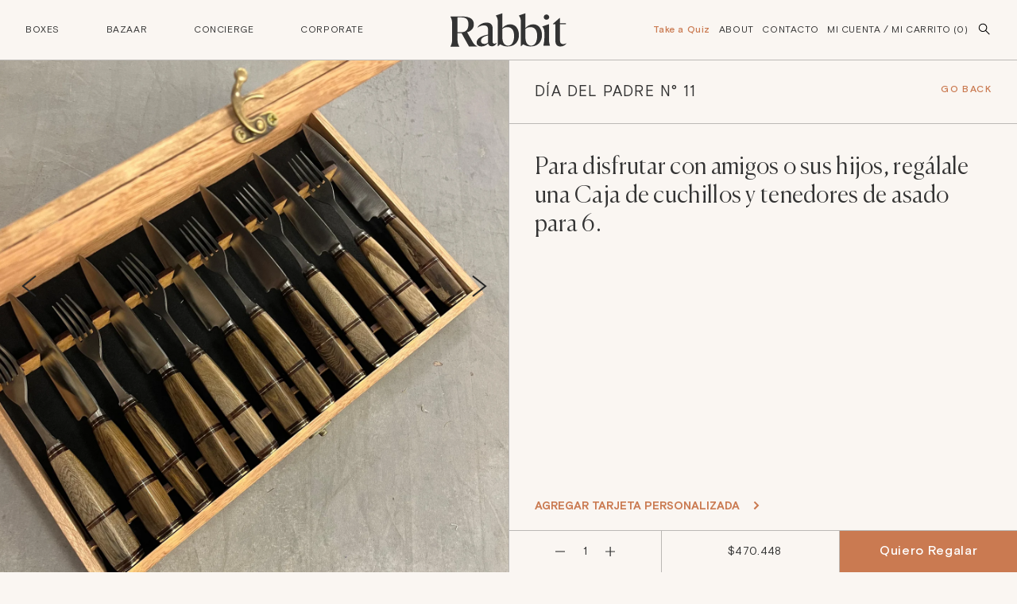

--- FILE ---
content_type: text/html; charset=utf-8
request_url: https://therabbitboxes.com/products/dia-del-padre-n-11
body_size: 14302
content:
<!doctype html>
<html class="no-js" lang="es">
	<head><!-- Google Tag Manager -->
<script>(function(w,d,s,l,i){w[l]=w[l]||[];w[l].push({'gtm.start':
new Date().getTime(),event:'gtm.js'});var f=d.getElementsByTagName(s)[0],
j=d.createElement(s),dl=l!='dataLayer'?'&l='+l:'';j.async=true;j.src=
'https://www.googletagmanager.com/gtm.js?id='+i+dl;f.parentNode.insertBefore(j,f);
})(window,document,'script','dataLayer','GTM-KZHTH23');</script>
<!-- End Google Tag Manager -->
		<title>Rabbit Boxes | DÍA DEL PADRE N° 11</title>
		<meta charset="utf-8">
		<meta http-equiv="X-UA-Compatible" content="IE=edge,chrome=1">
		<meta name="description" content="Para disfrutar con amigos o sus hijos, regálale una Caja de cuchillos y tenedores de asado para 6.">
		<link rel="canonical" href="https://therabbitboxes.com/products/dia-del-padre-n-11">






		<meta property="og:site_name" content="Rabbit Boxes">
		<meta property="og:url" content="https://therabbitboxes.com/products/dia-del-padre-n-11">
		<meta property="og:title" content="DÍA DEL PADRE N° 11">
		<meta property="og:type" content="product">
		<meta property="og:description" content="Para disfrutar con amigos o sus hijos, regálale una Caja de cuchillos y tenedores de asado para 6.">

		<meta property="og:price:amount" content="470.448,00">
		<meta property="og:price:currency" content="ARS">

		<meta property="og:image" content="http://therabbitboxes.com/cdn/shop/files/WhatsAppImage2024-05-21at11.07.07_1200x1200.jpg?v=1716470411"><meta property="og:image" content="http://therabbitboxes.com/cdn/shop/files/WhatsAppImage2024-05-21at11.05.35_1200x1200.jpg?v=1716470411"><meta property="og:image" content="http://therabbitboxes.com/cdn/shop/files/WhatsAppImage2024-05-21at11.05.34_1200x1200.jpg?v=1716470411">
		<meta property="og:image:secure_url" content="https://therabbitboxes.com/cdn/shop/files/WhatsAppImage2024-05-21at11.07.07_1200x1200.jpg?v=1716470411"><meta property="og:image:secure_url" content="https://therabbitboxes.com/cdn/shop/files/WhatsAppImage2024-05-21at11.05.35_1200x1200.jpg?v=1716470411"><meta property="og:image:secure_url" content="https://therabbitboxes.com/cdn/shop/files/WhatsAppImage2024-05-21at11.05.34_1200x1200.jpg?v=1716470411">

		<meta name="twitter:card" content="summary_large_image">
		<meta name="twitter:title" content="DÍA DEL PADRE N° 11">
		<meta name="twitter:description" content="Para disfrutar con amigos o sus hijos, regálale una Caja de cuchillos y tenedores de asado para 6.">
		<meta name="mobile-web-app-capable" content="yes">
		<meta name="format-detection" content="telephone=no">
		<meta name="apple-mobile-web-app-capable" content="yes">
		<meta name="apple-mobile-web-app-status-bar-style" content="black">
		<meta name="viewport" content="width=device-width, minimum-scale=1.0, maximum-scale=1.0, user-scalable=no, initial-scale=1.0">
		<link rel="shortcut icon" href="//therabbitboxes.com/cdn/shop/t/2/assets/favicon.ico?v=110337488828987622671628550790"/>
		<link rel ="stylesheet" href="//therabbitboxes.com/cdn/shop/t/2/assets/CSS_Reset.css?v=153256132142753057331628428838" />
		<link rel ="stylesheet" href="//therabbitboxes.com/cdn/shop/t/2/assets/CSS_Fonts.css?v=64599405774415584101628428832" />
		<link rel ="stylesheet" href="//therabbitboxes.com/cdn/shop/t/2/assets/CSS_Screen.css?v=94957743450763580981703678303" />
		<link rel ="stylesheet" href="//therabbitboxes.com/cdn/shop/t/2/assets/CSS_Mobile.css?v=177119865521950064351683925035" />
		<link rel ="stylesheet" href="//therabbitboxes.com/cdn/shop/t/2/assets/CSS_Slider.css?v=183603130712714092081628428834" />


<script>window.performance && window.performance.mark && window.performance.mark('shopify.content_for_header.start');</script><meta id="shopify-digital-wallet" name="shopify-digital-wallet" content="/59221213381/digital_wallets/dialog">
<link rel="alternate" type="application/json+oembed" href="https://therabbitboxes.com/products/dia-del-padre-n-11.oembed">
<script async="async" src="/checkouts/internal/preloads.js?locale=es-AR"></script>
<script id="shopify-features" type="application/json">{"accessToken":"22be6258a5684f83db7af3cd955425b9","betas":["rich-media-storefront-analytics"],"domain":"therabbitboxes.com","predictiveSearch":true,"shopId":59221213381,"locale":"es"}</script>
<script>var Shopify = Shopify || {};
Shopify.shop = "rabbit-boxes.myshopify.com";
Shopify.locale = "es";
Shopify.currency = {"active":"ARS","rate":"1.0"};
Shopify.country = "AR";
Shopify.theme = {"name":"Rabbit Boxes","id":125827547333,"schema_name":"The Rabbit Box","schema_version":"1.0.0","theme_store_id":null,"role":"main"};
Shopify.theme.handle = "null";
Shopify.theme.style = {"id":null,"handle":null};
Shopify.cdnHost = "therabbitboxes.com/cdn";
Shopify.routes = Shopify.routes || {};
Shopify.routes.root = "/";</script>
<script type="module">!function(o){(o.Shopify=o.Shopify||{}).modules=!0}(window);</script>
<script>!function(o){function n(){var o=[];function n(){o.push(Array.prototype.slice.apply(arguments))}return n.q=o,n}var t=o.Shopify=o.Shopify||{};t.loadFeatures=n(),t.autoloadFeatures=n()}(window);</script>
<script id="shop-js-analytics" type="application/json">{"pageType":"product"}</script>
<script defer="defer" async type="module" src="//therabbitboxes.com/cdn/shopifycloud/shop-js/modules/v2/client.init-shop-cart-sync_CvZOh8Af.es.esm.js"></script>
<script defer="defer" async type="module" src="//therabbitboxes.com/cdn/shopifycloud/shop-js/modules/v2/chunk.common_3Rxs6Qxh.esm.js"></script>
<script type="module">
  await import("//therabbitboxes.com/cdn/shopifycloud/shop-js/modules/v2/client.init-shop-cart-sync_CvZOh8Af.es.esm.js");
await import("//therabbitboxes.com/cdn/shopifycloud/shop-js/modules/v2/chunk.common_3Rxs6Qxh.esm.js");

  window.Shopify.SignInWithShop?.initShopCartSync?.({"fedCMEnabled":true,"windoidEnabled":true});

</script>
<script>(function() {
  var isLoaded = false;
  function asyncLoad() {
    if (isLoaded) return;
    isLoaded = true;
    var urls = ["https:\/\/live.bb.eight-cdn.com\/script.js?shop=rabbit-boxes.myshopify.com","https:\/\/cdn.shopify.com\/s\/files\/1\/0033\/3538\/9233\/files\/pushdaddy_v101_test.js?shop=rabbit-boxes.myshopify.com"];
    for (var i = 0; i < urls.length; i++) {
      var s = document.createElement('script');
      s.type = 'text/javascript';
      s.async = true;
      s.src = urls[i];
      var x = document.getElementsByTagName('script')[0];
      x.parentNode.insertBefore(s, x);
    }
  };
  if(window.attachEvent) {
    window.attachEvent('onload', asyncLoad);
  } else {
    window.addEventListener('load', asyncLoad, false);
  }
})();</script>
<script id="__st">var __st={"a":59221213381,"offset":-10800,"reqid":"c2c60567-66b3-410f-964a-290af75c8688-1768599909","pageurl":"therabbitboxes.com\/products\/dia-del-padre-n-11","u":"a8b703d3b756","p":"product","rtyp":"product","rid":7914963632325};</script>
<script>window.ShopifyPaypalV4VisibilityTracking = true;</script>
<script id="captcha-bootstrap">!function(){'use strict';const t='contact',e='account',n='new_comment',o=[[t,t],['blogs',n],['comments',n],[t,'customer']],c=[[e,'customer_login'],[e,'guest_login'],[e,'recover_customer_password'],[e,'create_customer']],r=t=>t.map((([t,e])=>`form[action*='/${t}']:not([data-nocaptcha='true']) input[name='form_type'][value='${e}']`)).join(','),a=t=>()=>t?[...document.querySelectorAll(t)].map((t=>t.form)):[];function s(){const t=[...o],e=r(t);return a(e)}const i='password',u='form_key',d=['recaptcha-v3-token','g-recaptcha-response','h-captcha-response',i],f=()=>{try{return window.sessionStorage}catch{return}},m='__shopify_v',_=t=>t.elements[u];function p(t,e,n=!1){try{const o=window.sessionStorage,c=JSON.parse(o.getItem(e)),{data:r}=function(t){const{data:e,action:n}=t;return t[m]||n?{data:e,action:n}:{data:t,action:n}}(c);for(const[e,n]of Object.entries(r))t.elements[e]&&(t.elements[e].value=n);n&&o.removeItem(e)}catch(o){console.error('form repopulation failed',{error:o})}}const l='form_type',E='cptcha';function T(t){t.dataset[E]=!0}const w=window,h=w.document,L='Shopify',v='ce_forms',y='captcha';let A=!1;((t,e)=>{const n=(g='f06e6c50-85a8-45c8-87d0-21a2b65856fe',I='https://cdn.shopify.com/shopifycloud/storefront-forms-hcaptcha/ce_storefront_forms_captcha_hcaptcha.v1.5.2.iife.js',D={infoText:'Protegido por hCaptcha',privacyText:'Privacidad',termsText:'Términos'},(t,e,n)=>{const o=w[L][v],c=o.bindForm;if(c)return c(t,g,e,D).then(n);var r;o.q.push([[t,g,e,D],n]),r=I,A||(h.body.append(Object.assign(h.createElement('script'),{id:'captcha-provider',async:!0,src:r})),A=!0)});var g,I,D;w[L]=w[L]||{},w[L][v]=w[L][v]||{},w[L][v].q=[],w[L][y]=w[L][y]||{},w[L][y].protect=function(t,e){n(t,void 0,e),T(t)},Object.freeze(w[L][y]),function(t,e,n,w,h,L){const[v,y,A,g]=function(t,e,n){const i=e?o:[],u=t?c:[],d=[...i,...u],f=r(d),m=r(i),_=r(d.filter((([t,e])=>n.includes(e))));return[a(f),a(m),a(_),s()]}(w,h,L),I=t=>{const e=t.target;return e instanceof HTMLFormElement?e:e&&e.form},D=t=>v().includes(t);t.addEventListener('submit',(t=>{const e=I(t);if(!e)return;const n=D(e)&&!e.dataset.hcaptchaBound&&!e.dataset.recaptchaBound,o=_(e),c=g().includes(e)&&(!o||!o.value);(n||c)&&t.preventDefault(),c&&!n&&(function(t){try{if(!f())return;!function(t){const e=f();if(!e)return;const n=_(t);if(!n)return;const o=n.value;o&&e.removeItem(o)}(t);const e=Array.from(Array(32),(()=>Math.random().toString(36)[2])).join('');!function(t,e){_(t)||t.append(Object.assign(document.createElement('input'),{type:'hidden',name:u})),t.elements[u].value=e}(t,e),function(t,e){const n=f();if(!n)return;const o=[...t.querySelectorAll(`input[type='${i}']`)].map((({name:t})=>t)),c=[...d,...o],r={};for(const[a,s]of new FormData(t).entries())c.includes(a)||(r[a]=s);n.setItem(e,JSON.stringify({[m]:1,action:t.action,data:r}))}(t,e)}catch(e){console.error('failed to persist form',e)}}(e),e.submit())}));const S=(t,e)=>{t&&!t.dataset[E]&&(n(t,e.some((e=>e===t))),T(t))};for(const o of['focusin','change'])t.addEventListener(o,(t=>{const e=I(t);D(e)&&S(e,y())}));const B=e.get('form_key'),M=e.get(l),P=B&&M;t.addEventListener('DOMContentLoaded',(()=>{const t=y();if(P)for(const e of t)e.elements[l].value===M&&p(e,B);[...new Set([...A(),...v().filter((t=>'true'===t.dataset.shopifyCaptcha))])].forEach((e=>S(e,t)))}))}(h,new URLSearchParams(w.location.search),n,t,e,['guest_login'])})(!0,!0)}();</script>
<script integrity="sha256-4kQ18oKyAcykRKYeNunJcIwy7WH5gtpwJnB7kiuLZ1E=" data-source-attribution="shopify.loadfeatures" defer="defer" src="//therabbitboxes.com/cdn/shopifycloud/storefront/assets/storefront/load_feature-a0a9edcb.js" crossorigin="anonymous"></script>
<script data-source-attribution="shopify.dynamic_checkout.dynamic.init">var Shopify=Shopify||{};Shopify.PaymentButton=Shopify.PaymentButton||{isStorefrontPortableWallets:!0,init:function(){window.Shopify.PaymentButton.init=function(){};var t=document.createElement("script");t.src="https://therabbitboxes.com/cdn/shopifycloud/portable-wallets/latest/portable-wallets.es.js",t.type="module",document.head.appendChild(t)}};
</script>
<script data-source-attribution="shopify.dynamic_checkout.buyer_consent">
  function portableWalletsHideBuyerConsent(e){var t=document.getElementById("shopify-buyer-consent"),n=document.getElementById("shopify-subscription-policy-button");t&&n&&(t.classList.add("hidden"),t.setAttribute("aria-hidden","true"),n.removeEventListener("click",e))}function portableWalletsShowBuyerConsent(e){var t=document.getElementById("shopify-buyer-consent"),n=document.getElementById("shopify-subscription-policy-button");t&&n&&(t.classList.remove("hidden"),t.removeAttribute("aria-hidden"),n.addEventListener("click",e))}window.Shopify?.PaymentButton&&(window.Shopify.PaymentButton.hideBuyerConsent=portableWalletsHideBuyerConsent,window.Shopify.PaymentButton.showBuyerConsent=portableWalletsShowBuyerConsent);
</script>
<script data-source-attribution="shopify.dynamic_checkout.cart.bootstrap">document.addEventListener("DOMContentLoaded",(function(){function t(){return document.querySelector("shopify-accelerated-checkout-cart, shopify-accelerated-checkout")}if(t())Shopify.PaymentButton.init();else{new MutationObserver((function(e,n){t()&&(Shopify.PaymentButton.init(),n.disconnect())})).observe(document.body,{childList:!0,subtree:!0})}}));
</script>

<script>window.performance && window.performance.mark && window.performance.mark('shopify.content_for_header.end');</script>
	<link href="https://monorail-edge.shopifysvc.com" rel="dns-prefetch">
<script>(function(){if ("sendBeacon" in navigator && "performance" in window) {try {var session_token_from_headers = performance.getEntriesByType('navigation')[0].serverTiming.find(x => x.name == '_s').description;} catch {var session_token_from_headers = undefined;}var session_cookie_matches = document.cookie.match(/_shopify_s=([^;]*)/);var session_token_from_cookie = session_cookie_matches && session_cookie_matches.length === 2 ? session_cookie_matches[1] : "";var session_token = session_token_from_headers || session_token_from_cookie || "";function handle_abandonment_event(e) {var entries = performance.getEntries().filter(function(entry) {return /monorail-edge.shopifysvc.com/.test(entry.name);});if (!window.abandonment_tracked && entries.length === 0) {window.abandonment_tracked = true;var currentMs = Date.now();var navigation_start = performance.timing.navigationStart;var payload = {shop_id: 59221213381,url: window.location.href,navigation_start,duration: currentMs - navigation_start,session_token,page_type: "product"};window.navigator.sendBeacon("https://monorail-edge.shopifysvc.com/v1/produce", JSON.stringify({schema_id: "online_store_buyer_site_abandonment/1.1",payload: payload,metadata: {event_created_at_ms: currentMs,event_sent_at_ms: currentMs}}));}}window.addEventListener('pagehide', handle_abandonment_event);}}());</script>
<script id="web-pixels-manager-setup">(function e(e,d,r,n,o){if(void 0===o&&(o={}),!Boolean(null===(a=null===(i=window.Shopify)||void 0===i?void 0:i.analytics)||void 0===a?void 0:a.replayQueue)){var i,a;window.Shopify=window.Shopify||{};var t=window.Shopify;t.analytics=t.analytics||{};var s=t.analytics;s.replayQueue=[],s.publish=function(e,d,r){return s.replayQueue.push([e,d,r]),!0};try{self.performance.mark("wpm:start")}catch(e){}var l=function(){var e={modern:/Edge?\/(1{2}[4-9]|1[2-9]\d|[2-9]\d{2}|\d{4,})\.\d+(\.\d+|)|Firefox\/(1{2}[4-9]|1[2-9]\d|[2-9]\d{2}|\d{4,})\.\d+(\.\d+|)|Chrom(ium|e)\/(9{2}|\d{3,})\.\d+(\.\d+|)|(Maci|X1{2}).+ Version\/(15\.\d+|(1[6-9]|[2-9]\d|\d{3,})\.\d+)([,.]\d+|)( \(\w+\)|)( Mobile\/\w+|) Safari\/|Chrome.+OPR\/(9{2}|\d{3,})\.\d+\.\d+|(CPU[ +]OS|iPhone[ +]OS|CPU[ +]iPhone|CPU IPhone OS|CPU iPad OS)[ +]+(15[._]\d+|(1[6-9]|[2-9]\d|\d{3,})[._]\d+)([._]\d+|)|Android:?[ /-](13[3-9]|1[4-9]\d|[2-9]\d{2}|\d{4,})(\.\d+|)(\.\d+|)|Android.+Firefox\/(13[5-9]|1[4-9]\d|[2-9]\d{2}|\d{4,})\.\d+(\.\d+|)|Android.+Chrom(ium|e)\/(13[3-9]|1[4-9]\d|[2-9]\d{2}|\d{4,})\.\d+(\.\d+|)|SamsungBrowser\/([2-9]\d|\d{3,})\.\d+/,legacy:/Edge?\/(1[6-9]|[2-9]\d|\d{3,})\.\d+(\.\d+|)|Firefox\/(5[4-9]|[6-9]\d|\d{3,})\.\d+(\.\d+|)|Chrom(ium|e)\/(5[1-9]|[6-9]\d|\d{3,})\.\d+(\.\d+|)([\d.]+$|.*Safari\/(?![\d.]+ Edge\/[\d.]+$))|(Maci|X1{2}).+ Version\/(10\.\d+|(1[1-9]|[2-9]\d|\d{3,})\.\d+)([,.]\d+|)( \(\w+\)|)( Mobile\/\w+|) Safari\/|Chrome.+OPR\/(3[89]|[4-9]\d|\d{3,})\.\d+\.\d+|(CPU[ +]OS|iPhone[ +]OS|CPU[ +]iPhone|CPU IPhone OS|CPU iPad OS)[ +]+(10[._]\d+|(1[1-9]|[2-9]\d|\d{3,})[._]\d+)([._]\d+|)|Android:?[ /-](13[3-9]|1[4-9]\d|[2-9]\d{2}|\d{4,})(\.\d+|)(\.\d+|)|Mobile Safari.+OPR\/([89]\d|\d{3,})\.\d+\.\d+|Android.+Firefox\/(13[5-9]|1[4-9]\d|[2-9]\d{2}|\d{4,})\.\d+(\.\d+|)|Android.+Chrom(ium|e)\/(13[3-9]|1[4-9]\d|[2-9]\d{2}|\d{4,})\.\d+(\.\d+|)|Android.+(UC? ?Browser|UCWEB|U3)[ /]?(15\.([5-9]|\d{2,})|(1[6-9]|[2-9]\d|\d{3,})\.\d+)\.\d+|SamsungBrowser\/(5\.\d+|([6-9]|\d{2,})\.\d+)|Android.+MQ{2}Browser\/(14(\.(9|\d{2,})|)|(1[5-9]|[2-9]\d|\d{3,})(\.\d+|))(\.\d+|)|K[Aa][Ii]OS\/(3\.\d+|([4-9]|\d{2,})\.\d+)(\.\d+|)/},d=e.modern,r=e.legacy,n=navigator.userAgent;return n.match(d)?"modern":n.match(r)?"legacy":"unknown"}(),u="modern"===l?"modern":"legacy",c=(null!=n?n:{modern:"",legacy:""})[u],f=function(e){return[e.baseUrl,"/wpm","/b",e.hashVersion,"modern"===e.buildTarget?"m":"l",".js"].join("")}({baseUrl:d,hashVersion:r,buildTarget:u}),m=function(e){var d=e.version,r=e.bundleTarget,n=e.surface,o=e.pageUrl,i=e.monorailEndpoint;return{emit:function(e){var a=e.status,t=e.errorMsg,s=(new Date).getTime(),l=JSON.stringify({metadata:{event_sent_at_ms:s},events:[{schema_id:"web_pixels_manager_load/3.1",payload:{version:d,bundle_target:r,page_url:o,status:a,surface:n,error_msg:t},metadata:{event_created_at_ms:s}}]});if(!i)return console&&console.warn&&console.warn("[Web Pixels Manager] No Monorail endpoint provided, skipping logging."),!1;try{return self.navigator.sendBeacon.bind(self.navigator)(i,l)}catch(e){}var u=new XMLHttpRequest;try{return u.open("POST",i,!0),u.setRequestHeader("Content-Type","text/plain"),u.send(l),!0}catch(e){return console&&console.warn&&console.warn("[Web Pixels Manager] Got an unhandled error while logging to Monorail."),!1}}}}({version:r,bundleTarget:l,surface:e.surface,pageUrl:self.location.href,monorailEndpoint:e.monorailEndpoint});try{o.browserTarget=l,function(e){var d=e.src,r=e.async,n=void 0===r||r,o=e.onload,i=e.onerror,a=e.sri,t=e.scriptDataAttributes,s=void 0===t?{}:t,l=document.createElement("script"),u=document.querySelector("head"),c=document.querySelector("body");if(l.async=n,l.src=d,a&&(l.integrity=a,l.crossOrigin="anonymous"),s)for(var f in s)if(Object.prototype.hasOwnProperty.call(s,f))try{l.dataset[f]=s[f]}catch(e){}if(o&&l.addEventListener("load",o),i&&l.addEventListener("error",i),u)u.appendChild(l);else{if(!c)throw new Error("Did not find a head or body element to append the script");c.appendChild(l)}}({src:f,async:!0,onload:function(){if(!function(){var e,d;return Boolean(null===(d=null===(e=window.Shopify)||void 0===e?void 0:e.analytics)||void 0===d?void 0:d.initialized)}()){var d=window.webPixelsManager.init(e)||void 0;if(d){var r=window.Shopify.analytics;r.replayQueue.forEach((function(e){var r=e[0],n=e[1],o=e[2];d.publishCustomEvent(r,n,o)})),r.replayQueue=[],r.publish=d.publishCustomEvent,r.visitor=d.visitor,r.initialized=!0}}},onerror:function(){return m.emit({status:"failed",errorMsg:"".concat(f," has failed to load")})},sri:function(e){var d=/^sha384-[A-Za-z0-9+/=]+$/;return"string"==typeof e&&d.test(e)}(c)?c:"",scriptDataAttributes:o}),m.emit({status:"loading"})}catch(e){m.emit({status:"failed",errorMsg:(null==e?void 0:e.message)||"Unknown error"})}}})({shopId: 59221213381,storefrontBaseUrl: "https://therabbitboxes.com",extensionsBaseUrl: "https://extensions.shopifycdn.com/cdn/shopifycloud/web-pixels-manager",monorailEndpoint: "https://monorail-edge.shopifysvc.com/unstable/produce_batch",surface: "storefront-renderer",enabledBetaFlags: ["2dca8a86"],webPixelsConfigList: [{"id":"shopify-app-pixel","configuration":"{}","eventPayloadVersion":"v1","runtimeContext":"STRICT","scriptVersion":"0450","apiClientId":"shopify-pixel","type":"APP","privacyPurposes":["ANALYTICS","MARKETING"]},{"id":"shopify-custom-pixel","eventPayloadVersion":"v1","runtimeContext":"LAX","scriptVersion":"0450","apiClientId":"shopify-pixel","type":"CUSTOM","privacyPurposes":["ANALYTICS","MARKETING"]}],isMerchantRequest: false,initData: {"shop":{"name":"Rabbit Boxes","paymentSettings":{"currencyCode":"ARS"},"myshopifyDomain":"rabbit-boxes.myshopify.com","countryCode":"AR","storefrontUrl":"https:\/\/therabbitboxes.com"},"customer":null,"cart":null,"checkout":null,"productVariants":[{"price":{"amount":470448.0,"currencyCode":"ARS"},"product":{"title":"DÍA DEL PADRE N° 11","vendor":"Rabbit Boxes","id":"7914963632325","untranslatedTitle":"DÍA DEL PADRE N° 11","url":"\/products\/dia-del-padre-n-11","type":""},"id":"43575622107333","image":{"src":"\/\/therabbitboxes.com\/cdn\/shop\/files\/WhatsAppImage2024-05-21at11.07.07.jpg?v=1716470411"},"sku":null,"title":"Default Title","untranslatedTitle":"Default Title"}],"purchasingCompany":null},},"https://therabbitboxes.com/cdn","fcfee988w5aeb613cpc8e4bc33m6693e112",{"modern":"","legacy":""},{"shopId":"59221213381","storefrontBaseUrl":"https:\/\/therabbitboxes.com","extensionBaseUrl":"https:\/\/extensions.shopifycdn.com\/cdn\/shopifycloud\/web-pixels-manager","surface":"storefront-renderer","enabledBetaFlags":"[\"2dca8a86\"]","isMerchantRequest":"false","hashVersion":"fcfee988w5aeb613cpc8e4bc33m6693e112","publish":"custom","events":"[[\"page_viewed\",{}],[\"product_viewed\",{\"productVariant\":{\"price\":{\"amount\":470448.0,\"currencyCode\":\"ARS\"},\"product\":{\"title\":\"DÍA DEL PADRE N° 11\",\"vendor\":\"Rabbit Boxes\",\"id\":\"7914963632325\",\"untranslatedTitle\":\"DÍA DEL PADRE N° 11\",\"url\":\"\/products\/dia-del-padre-n-11\",\"type\":\"\"},\"id\":\"43575622107333\",\"image\":{\"src\":\"\/\/therabbitboxes.com\/cdn\/shop\/files\/WhatsAppImage2024-05-21at11.07.07.jpg?v=1716470411\"},\"sku\":null,\"title\":\"Default Title\",\"untranslatedTitle\":\"Default Title\"}}]]"});</script><script>
  window.ShopifyAnalytics = window.ShopifyAnalytics || {};
  window.ShopifyAnalytics.meta = window.ShopifyAnalytics.meta || {};
  window.ShopifyAnalytics.meta.currency = 'ARS';
  var meta = {"product":{"id":7914963632325,"gid":"gid:\/\/shopify\/Product\/7914963632325","vendor":"Rabbit Boxes","type":"","handle":"dia-del-padre-n-11","variants":[{"id":43575622107333,"price":47044800,"name":"DÍA DEL PADRE N° 11","public_title":null,"sku":null}],"remote":false},"page":{"pageType":"product","resourceType":"product","resourceId":7914963632325,"requestId":"c2c60567-66b3-410f-964a-290af75c8688-1768599909"}};
  for (var attr in meta) {
    window.ShopifyAnalytics.meta[attr] = meta[attr];
  }
</script>
<script class="analytics">
  (function () {
    var customDocumentWrite = function(content) {
      var jquery = null;

      if (window.jQuery) {
        jquery = window.jQuery;
      } else if (window.Checkout && window.Checkout.$) {
        jquery = window.Checkout.$;
      }

      if (jquery) {
        jquery('body').append(content);
      }
    };

    var hasLoggedConversion = function(token) {
      if (token) {
        return document.cookie.indexOf('loggedConversion=' + token) !== -1;
      }
      return false;
    }

    var setCookieIfConversion = function(token) {
      if (token) {
        var twoMonthsFromNow = new Date(Date.now());
        twoMonthsFromNow.setMonth(twoMonthsFromNow.getMonth() + 2);

        document.cookie = 'loggedConversion=' + token + '; expires=' + twoMonthsFromNow;
      }
    }

    var trekkie = window.ShopifyAnalytics.lib = window.trekkie = window.trekkie || [];
    if (trekkie.integrations) {
      return;
    }
    trekkie.methods = [
      'identify',
      'page',
      'ready',
      'track',
      'trackForm',
      'trackLink'
    ];
    trekkie.factory = function(method) {
      return function() {
        var args = Array.prototype.slice.call(arguments);
        args.unshift(method);
        trekkie.push(args);
        return trekkie;
      };
    };
    for (var i = 0; i < trekkie.methods.length; i++) {
      var key = trekkie.methods[i];
      trekkie[key] = trekkie.factory(key);
    }
    trekkie.load = function(config) {
      trekkie.config = config || {};
      trekkie.config.initialDocumentCookie = document.cookie;
      var first = document.getElementsByTagName('script')[0];
      var script = document.createElement('script');
      script.type = 'text/javascript';
      script.onerror = function(e) {
        var scriptFallback = document.createElement('script');
        scriptFallback.type = 'text/javascript';
        scriptFallback.onerror = function(error) {
                var Monorail = {
      produce: function produce(monorailDomain, schemaId, payload) {
        var currentMs = new Date().getTime();
        var event = {
          schema_id: schemaId,
          payload: payload,
          metadata: {
            event_created_at_ms: currentMs,
            event_sent_at_ms: currentMs
          }
        };
        return Monorail.sendRequest("https://" + monorailDomain + "/v1/produce", JSON.stringify(event));
      },
      sendRequest: function sendRequest(endpointUrl, payload) {
        // Try the sendBeacon API
        if (window && window.navigator && typeof window.navigator.sendBeacon === 'function' && typeof window.Blob === 'function' && !Monorail.isIos12()) {
          var blobData = new window.Blob([payload], {
            type: 'text/plain'
          });

          if (window.navigator.sendBeacon(endpointUrl, blobData)) {
            return true;
          } // sendBeacon was not successful

        } // XHR beacon

        var xhr = new XMLHttpRequest();

        try {
          xhr.open('POST', endpointUrl);
          xhr.setRequestHeader('Content-Type', 'text/plain');
          xhr.send(payload);
        } catch (e) {
          console.log(e);
        }

        return false;
      },
      isIos12: function isIos12() {
        return window.navigator.userAgent.lastIndexOf('iPhone; CPU iPhone OS 12_') !== -1 || window.navigator.userAgent.lastIndexOf('iPad; CPU OS 12_') !== -1;
      }
    };
    Monorail.produce('monorail-edge.shopifysvc.com',
      'trekkie_storefront_load_errors/1.1',
      {shop_id: 59221213381,
      theme_id: 125827547333,
      app_name: "storefront",
      context_url: window.location.href,
      source_url: "//therabbitboxes.com/cdn/s/trekkie.storefront.cd680fe47e6c39ca5d5df5f0a32d569bc48c0f27.min.js"});

        };
        scriptFallback.async = true;
        scriptFallback.src = '//therabbitboxes.com/cdn/s/trekkie.storefront.cd680fe47e6c39ca5d5df5f0a32d569bc48c0f27.min.js';
        first.parentNode.insertBefore(scriptFallback, first);
      };
      script.async = true;
      script.src = '//therabbitboxes.com/cdn/s/trekkie.storefront.cd680fe47e6c39ca5d5df5f0a32d569bc48c0f27.min.js';
      first.parentNode.insertBefore(script, first);
    };
    trekkie.load(
      {"Trekkie":{"appName":"storefront","development":false,"defaultAttributes":{"shopId":59221213381,"isMerchantRequest":null,"themeId":125827547333,"themeCityHash":"8944916876810947953","contentLanguage":"es","currency":"ARS","eventMetadataId":"1f5d95da-eddb-4bc4-8b10-decb57559972"},"isServerSideCookieWritingEnabled":true,"monorailRegion":"shop_domain","enabledBetaFlags":["65f19447"]},"Session Attribution":{},"S2S":{"facebookCapiEnabled":false,"source":"trekkie-storefront-renderer","apiClientId":580111}}
    );

    var loaded = false;
    trekkie.ready(function() {
      if (loaded) return;
      loaded = true;

      window.ShopifyAnalytics.lib = window.trekkie;

      var originalDocumentWrite = document.write;
      document.write = customDocumentWrite;
      try { window.ShopifyAnalytics.merchantGoogleAnalytics.call(this); } catch(error) {};
      document.write = originalDocumentWrite;

      window.ShopifyAnalytics.lib.page(null,{"pageType":"product","resourceType":"product","resourceId":7914963632325,"requestId":"c2c60567-66b3-410f-964a-290af75c8688-1768599909","shopifyEmitted":true});

      var match = window.location.pathname.match(/checkouts\/(.+)\/(thank_you|post_purchase)/)
      var token = match? match[1]: undefined;
      if (!hasLoggedConversion(token)) {
        setCookieIfConversion(token);
        window.ShopifyAnalytics.lib.track("Viewed Product",{"currency":"ARS","variantId":43575622107333,"productId":7914963632325,"productGid":"gid:\/\/shopify\/Product\/7914963632325","name":"DÍA DEL PADRE N° 11","price":"470448.00","sku":null,"brand":"Rabbit Boxes","variant":null,"category":"","nonInteraction":true,"remote":false},undefined,undefined,{"shopifyEmitted":true});
      window.ShopifyAnalytics.lib.track("monorail:\/\/trekkie_storefront_viewed_product\/1.1",{"currency":"ARS","variantId":43575622107333,"productId":7914963632325,"productGid":"gid:\/\/shopify\/Product\/7914963632325","name":"DÍA DEL PADRE N° 11","price":"470448.00","sku":null,"brand":"Rabbit Boxes","variant":null,"category":"","nonInteraction":true,"remote":false,"referer":"https:\/\/therabbitboxes.com\/products\/dia-del-padre-n-11"});
      }
    });


        var eventsListenerScript = document.createElement('script');
        eventsListenerScript.async = true;
        eventsListenerScript.src = "//therabbitboxes.com/cdn/shopifycloud/storefront/assets/shop_events_listener-3da45d37.js";
        document.getElementsByTagName('head')[0].appendChild(eventsListenerScript);

})();</script>
<script
  defer
  src="https://therabbitboxes.com/cdn/shopifycloud/perf-kit/shopify-perf-kit-3.0.4.min.js"
  data-application="storefront-renderer"
  data-shop-id="59221213381"
  data-render-region="gcp-us-central1"
  data-page-type="product"
  data-theme-instance-id="125827547333"
  data-theme-name="The Rabbit Box"
  data-theme-version="1.0.0"
  data-monorail-region="shop_domain"
  data-resource-timing-sampling-rate="10"
  data-shs="true"
  data-shs-beacon="true"
  data-shs-export-with-fetch="true"
  data-shs-logs-sample-rate="1"
  data-shs-beacon-endpoint="https://therabbitboxes.com/api/collect"
></script>
</head>

	<body class="isWHT">

<div id="shopify-section-setHeader" class="shopify-section">		<header>
			<div class="setWrapper">
				<nav>
					<ul>
						
						
	<li class=""><a href="#Menu"><u>Boxes</u></a></li>


						
						
	<li class=""><a href="/collections/bazaar"><u>Bazaar</u></a></li>


						
						
	<li class=""><a href="/pages/concierge"><u>Concierge</u></a></li>


						
						
	<li class=""><a href="/pages/corporate"><u>Corporate</u></a></li>


						
					</ul>
				</nav>
				<div class="setBND"><a href="/"></a></div>
				<nav>
					<ul>
						
						
	<li class=""><a href="/pages/take-a-quiz"><u>Take a Quiz</u></a></li>


						
						
	<li class=""><a href="/pages/nosotras"><u>About</u></a></li>


						
						
	<li class=""><a href="/pages/contact"><u>Contacto</u></a></li>


						
						<li><a href="/account/login"><u>Mi Cuenta</u></a> / <a href="#getCRT">Mi Carrito (<span class="setCount">0</span>)</a></li>
						<li><a href="#getSRC"><i class="setSRC"></i></a></li>
					</ul>
				</nav>
				<ul class="setActions">
					<li><a href="/account/login"><i></i></a></li>
					<li><a href="#getSRC"><i></i></a></li>
					<li><a href="#getCRT"><i></i><span class="setCount">0</span></a></li>
				</ul>
				<div class="setMenu">
					<div class="setIcon">
						<span></span>
						<span></span>
						<span></span>
						<span></span>
					</div>
				</div>
			</div>
					<div id="isSRC">
				<div class="setWrapper">
					<form id="setSearch" class="formSearch" action="/search" method="get">
						<input type="hidden" name="type" value="product">
						<div class="setInput">
							<input type="text" name="q" value="" placeholder="Buscar" autocomplete="off" />
							<input type="submit" class="setSubmit" value=""> 
						</div>
					</form>
				</div>
			</div>

					<form id="isCRT" class="setCart isV setBC02">
			<div class="setHDG"><h1>Mi Carrito</h1> <div class="setCRS"></div></div>
				<div class="getItems">
				
				
				</div>
				<div class="getTicket setABT setMTA00">
					<p 	   class="setTTU">Subtotal <span class="setTotal setFTR">$0</span></p>
					<small class="">Impuestos y envíos calculados en checkout</small>
					<a class="setButton setABT setTAC setTTU" href="/cart" >Ir al Carrito</a>
				</div>
			</form>

			<div id="Menu" class="setDropdown setBC00 setABT setABB">
				<ul>
					<li>
						<ul>
							<li>Categorías</li>
						
						
	<li class=""><a href="/collections/asado-y-brasas"><u>Asado y Brasas</u></a></li>


						
						
	<li class=""><a href="/collections/baby-mommy"><u>Baby & Mommy</u></a></li>


						
						
	<li class=""><a href="/collections/bazaar"><u>Bazaar</u></a></li>


						
						
	<li class=""><a href="/collections/coquetas"><u>Instyle</u></a></li>


						
						
	<li class=""><a href="/collections/feels-like-home"><u>Feels like Home</u></a></li>


						
						
	<li class=""><a href="/collections/spa-relax"><u>Spa & Relax</u></a></li>


						
						
	<li class=""><a href="/collections/the-bar"><u>The Bar</u></a></li>


						
						
	<li class=""><a href="/collections/warm-drinks"><u>Warm Drinks</u></a></li>


						
						
	<li class=""><a href="/collections/sale"><u><strong>Sale</strong></u></a></li>


						
						
	<li class=""><a href="/collections/all"><u>Shop All</u></a></li>


						
						</ul>
					</li>
					<li>
						<ul>
							<li>Para</li>
						
						
	<li class=""><a href="/collections/ellos"><u>Ellos</u></a></li>


						
						
	<li class=""><a href="/collections/ellas"><u>Ellas</u></a></li>


						
						
	<li class=""><a href="/collections/teens-1"><u>Teens</u></a></li>


						
						
	<li class=""><a href="#babies"><u>Babies</u></a></li>


						
						</ul>
					</li>
					<li>
						<ul>
							<li>Ocasión</li>
						
						
	<li class=""><a href="/collections/nacimientos"><u>Nacimientos</u></a></li>


						
						
	<li class=""><a href="/collections/sweet-15"><u>Fin de año 2024</u></a></li>


						
						
	<li class=""><a href="/collections"><u>Going on 40's</u></a></li>


						
						
	<li class=""><a href="/collections/only-50s"><u>Only 50's</u></a></li>


						
						
	<li class=""><a href="/collections/mothers-day"><u>Mother's Day</u></a></li>


						
						
	<li class=""><a href="/collections/dia-del-padre"><u>Father's Day</u></a></li>


						
						
	<li class=""><a href="/collections/relax"><u>Relax</u></a></li>


						
						</ul>
					</li>
					<li>
						<ul>
							<li>More</li>
						
						
	<li class=""><a href="#"><u>Just In</u></a></li>


						
						
	<li class=""><a href="#"><u>Top 10</u></a></li>


						
						
	<li class=""><a href="#"><u>Club La Nación</u></a></li>


						
						
	<li class=""><a href="#"><u>Visa Select</u></a></li>


						
						</ul>
					</li>
					<li>
					
						<h6 class="setFC03">Comenza a vivir el Verano</h6>
						<a href="/collections/sale" class="setIMG" style="background-image: url(//therabbitboxes.com/cdn/shop/files/IMG_H0003_640x640_crop_center.jpg?v=1631563223);"></a>
					
					</li>
				</ul>
			</div>
			<div id="Mobile" class="setBC00">
				<ul>
					
					
	<li>
		<a href="#">Shop</a>
	
		<ul>
		
			<li class="">
				<a href="#"><u>Categoría</u></a>
			
				<ul>
				
					<li><a href="/collections/asado-y-brasas">Asado y Brasas</a></li>
				
					<li><a href="/collections/baby-mommy">Baby & Mommy</a></li>
				
					<li><a href="/collections/coquetas">Coquetas</a></li>
				
					<li><a href="/collections/feels-like-home">Feels like Home</a></li>
				
					<li><a href="/collections/spa-relax">Spa & Relax</a></li>
				
					<li><a href="/collections/the-bar">The Bar</a></li>
				
					<li><a href="/collections/warm-drinks">Warm Drinks</a></li>
				
					<li><a href="/collections/all">Shop All</a></li>
				
				</ul>
			
			</li>
		
			<li class="">
				<a href="#"><u>Para</u></a>
			
				<ul>
				
					<li><a href="#">Ellos</a></li>
				
					<li><a href="#">Ellas</a></li>
				
					<li><a href="#">Teens</a></li>
				
					<li><a href="#">Baby</a></li>
				
				</ul>
			
			</li>
		
			<li class="">
				<a href="#"><u>Ocasión</u></a>
			
				<ul>
				
					<li><a href="#">Nacimientos</a></li>
				
					<li><a href="#">Sweet 15</a></li>
				
					<li><a href="#">Going on 40's</a></li>
				
					<li><a href="#">Only 50's</a></li>
				
					<li><a href="/collections/mothers-day">Mother's Day</a></li>
				
					<li><a href="/collections/dia-del-padre">Father's Day</a></li>
				
					<li><a href="#">Relax</a></li>
				
				</ul>
			
			</li>
		
			<li class="">
				<a href="#"><u>More</u></a>
			
				<ul>
				
					<li><a href="#">Just In</a></li>
				
					<li><a href="#">Top 10</a></li>
				
					<li><a href="#">Club la Nación</a></li>
				
					<li><a href="#">Visa Select</a></li>
				
				</ul>
			
			</li>
		
			<li class="">
				<a href="/collections/all"><u>Ver Todo</u></a>
			
			</li>
		
		</ul>
	 


					
					
	<li class=""><a href="/collections/bazaar/Bazaar"><u>Bazaar</u></a></li>


					
					
	<li class=""><a href="/pages/concierge"><u>Concierge</u></a></li>


					
					
	<li class=""><a href="/pages/corporate"><u>Corporate</u></a></li>


					
					
	<li class=""><a href="/pages/take-a-quiz"><u>Take a Quiz</u></a></li>


					
					
	<li class=""><a href="/pages/nosotras"><u>About</u></a></li>


					
					
	<li class=""><a href="/pages/contact"><u>Contacto</u></a></li>


					
				</ul>
			</div>
		</header>


</div>

	
		
		

		<script>
			var getJSON = {"id":7914963632325,"title":"DÍA DEL PADRE N° 11","handle":"dia-del-padre-n-11","description":"\u003cp\u003ePara disfrutar con amigos o sus hijos, regálale una Caja de cuchillos y tenedores de asado para 6.\u003cbr\u003e\u003cbr\u003e\u003c\/p\u003e\n\u003c!----\u003e","published_at":"2024-05-23T10:19:42-03:00","created_at":"2024-05-23T10:19:43-03:00","vendor":"Rabbit Boxes","type":"","tags":["Box","Dia del Padre","Ellos","The Rabbit Boxes"],"price":47044800,"price_min":47044800,"price_max":47044800,"available":true,"price_varies":false,"compare_at_price":null,"compare_at_price_min":0,"compare_at_price_max":0,"compare_at_price_varies":false,"variants":[{"id":43575622107333,"title":"Default Title","option1":"Default Title","option2":null,"option3":null,"sku":null,"requires_shipping":true,"taxable":true,"featured_image":null,"available":true,"name":"DÍA DEL PADRE N° 11","public_title":null,"options":["Default Title"],"price":47044800,"weight":0,"compare_at_price":null,"inventory_management":"shopify","barcode":null,"requires_selling_plan":false,"selling_plan_allocations":[]}],"images":["\/\/therabbitboxes.com\/cdn\/shop\/files\/WhatsAppImage2024-05-21at11.07.07.jpg?v=1716470411","\/\/therabbitboxes.com\/cdn\/shop\/files\/WhatsAppImage2024-05-21at11.05.35.jpg?v=1716470411","\/\/therabbitboxes.com\/cdn\/shop\/files\/WhatsAppImage2024-05-21at11.05.34.jpg?v=1716470411","\/\/therabbitboxes.com\/cdn\/shop\/files\/WhatsAppImage2024-05-21at11.05.32.jpg?v=1716470411"],"featured_image":"\/\/therabbitboxes.com\/cdn\/shop\/files\/WhatsAppImage2024-05-21at11.07.07.jpg?v=1716470411","options":["Title"],"media":[{"alt":null,"id":27272130199749,"position":1,"preview_image":{"aspect_ratio":0.75,"height":4032,"width":3024,"src":"\/\/therabbitboxes.com\/cdn\/shop\/files\/WhatsAppImage2024-05-21at11.07.07.jpg?v=1716470411"},"aspect_ratio":0.75,"height":4032,"media_type":"image","src":"\/\/therabbitboxes.com\/cdn\/shop\/files\/WhatsAppImage2024-05-21at11.07.07.jpg?v=1716470411","width":3024},{"alt":null,"id":27272130166981,"position":2,"preview_image":{"aspect_ratio":0.959,"height":3152,"width":3024,"src":"\/\/therabbitboxes.com\/cdn\/shop\/files\/WhatsAppImage2024-05-21at11.05.35.jpg?v=1716470411"},"aspect_ratio":0.959,"height":3152,"media_type":"image","src":"\/\/therabbitboxes.com\/cdn\/shop\/files\/WhatsAppImage2024-05-21at11.05.35.jpg?v=1716470411","width":3024},{"alt":null,"id":27272130101445,"position":3,"preview_image":{"aspect_ratio":0.717,"height":4032,"width":2889,"src":"\/\/therabbitboxes.com\/cdn\/shop\/files\/WhatsAppImage2024-05-21at11.05.34.jpg?v=1716470411"},"aspect_ratio":0.717,"height":4032,"media_type":"image","src":"\/\/therabbitboxes.com\/cdn\/shop\/files\/WhatsAppImage2024-05-21at11.05.34.jpg?v=1716470411","width":2889},{"alt":null,"id":27272130134213,"position":4,"preview_image":{"aspect_ratio":0.75,"height":4032,"width":3024,"src":"\/\/therabbitboxes.com\/cdn\/shop\/files\/WhatsAppImage2024-05-21at11.05.32.jpg?v=1716470411"},"aspect_ratio":0.75,"height":4032,"media_type":"image","src":"\/\/therabbitboxes.com\/cdn\/shop\/files\/WhatsAppImage2024-05-21at11.05.32.jpg?v=1716470411","width":3024}],"requires_selling_plan":false,"selling_plan_groups":[],"content":"\u003cp\u003ePara disfrutar con amigos o sus hijos, regálale una Caja de cuchillos y tenedores de asado para 6.\u003cbr\u003e\u003cbr\u003e\u003c\/p\u003e\n\u003c!----\u003e"}
		</script>



		<section>
			<div class="setHRO setMT000">
				<div class="setColumn setABR">
					<div id="isThumbs" class="setSwiper setTAC" data-items="1" data-slide="false">
						<div class="setItems">
						
							<div id="34864641376453" class="setItem setHRO setIMG" style="background-image: url( //therabbitboxes.com/cdn/shop/files/WhatsAppImage2024-05-21at11.07.07_1440x1440_crop_center.jpg?v=1716470411 );"></div>
						
							<div id="34864641474757" class="setItem setHRO setIMG" style="background-image: url( //therabbitboxes.com/cdn/shop/files/WhatsAppImage2024-05-21at11.05.35_1440x1440_crop_center.jpg?v=1716470411 );"></div>
						
							<div id="34864641409221" class="setItem setHRO setIMG" style="background-image: url( //therabbitboxes.com/cdn/shop/files/WhatsAppImage2024-05-21at11.05.34_1440x1440_crop_center.jpg?v=1716470411 );"></div>
						
							<div id="34864641441989" class="setItem setHRO setIMG" style="background-image: url( //therabbitboxes.com/cdn/shop/files/WhatsAppImage2024-05-21at11.05.32_1440x1440_crop_center.jpg?v=1716470411 );"></div>
						
						</div>
						<div class="setPrev"></div>
						<div class="setNext"></div>
					</div>
				</div>
				<div class="setColumn setNMH">
					
					<form method="post" action="/cart/add" id="isProduct" accept-charset="UTF-8" class="shopify-product-form" enctype="multipart/form-data" novalidate="novalidate" data-product-form=""><input type="hidden" name="form_type" value="product" /><input type="hidden" name="utf8" value="✓" />
						<div class="setMT112 setABT">
							<h1 class="setTTU setABB">DÍA DEL PADRE N° 11 <div class="setBack">Go Back</div></h1>
							<p>Para disfrutar con amigos o sus hijos, regálale una Caja de cuchillos y tenedores de asado para 6.<br><br>
<!----></p>
							
							
							<select id="setVariants" name="id" data-productid="7914963632325" style="display: none;">
							
								
									<option value="43575622107333" data-stock="40"  selected="selected"  >Default Title</option>
								
							
							</select>
						</div>
						<div class="setABT setMT048">
							<div>
								<div class="getCard">
									<a href="#getCRD">Agregar tarjeta personalizada <i></i></a>
									<ul class="setOptions">
										<li data-url="//therabbitboxes.com/cdn/shop/t/2/assets/IMG_C0001.jpg?v=66041763999781723341635957775" data-card="Cheers"		><img src="//therabbitboxes.com/cdn/shop/t/2/assets/IMG_C0001.jpg?v=66041763999781723341635957775"></li>
										<li data-url="//therabbitboxes.com/cdn/shop/t/2/assets/IMG_C0002.jpg?v=64106603407840382751635957775" data-card="Congrats"		><img src="//therabbitboxes.com/cdn/shop/t/2/assets/IMG_C0002.jpg?v=64106603407840382751635957775"></li>
										<li data-url="//therabbitboxes.com/cdn/shop/t/2/assets/IMG_C0003.jpg?v=4891624212815624481635957779" data-card="Saludos"		><img src="//therabbitboxes.com/cdn/shop/t/2/assets/IMG_C0003.jpg?v=4891624212815624481635957779"></li>
										<li data-url="//therabbitboxes.com/cdn/shop/t/2/assets/IMG_C0004.jpg?v=71496242453892990321635957778" data-card="Gracias"		><img src="//therabbitboxes.com/cdn/shop/t/2/assets/IMG_C0004.jpg?v=71496242453892990321635957778"></li>
										<li data-url="//therabbitboxes.com/cdn/shop/t/2/assets/IMG_C0005.jpg?v=112433287793750245431635957774" data-card="I Love You"	><img src="//therabbitboxes.com/cdn/shop/t/2/assets/IMG_C0005.jpg?v=112433287793750245431635957774"></li>
										<li data-url="//therabbitboxes.com/cdn/shop/t/2/assets/IMG_C0006.jpg?v=64214715849901251611635957778" data-card="New Born Girl"	><img src="//therabbitboxes.com/cdn/shop/t/2/assets/IMG_C0006.jpg?v=64214715849901251611635957778"></li>
										<li data-url="//therabbitboxes.com/cdn/shop/t/2/assets/IMG_C0007.jpg?v=133669408035290587831635957778" data-card="New Born Boy"	><img src="//therabbitboxes.com/cdn/shop/t/2/assets/IMG_C0007.jpg?v=133669408035290587831635957778"></li>
										<li data-url="//therabbitboxes.com/cdn/shop/t/2/assets/IMG_C0008.jpg?v=174274902308839615581635957772" data-card="Feliz Cumple"	><img src="//therabbitboxes.com/cdn/shop/t/2/assets/IMG_C0008.jpg?v=174274902308839615581635957772"></li>
										<li data-url="//therabbitboxes.com/cdn/shop/t/2/assets/IMG_C0009.jpg?v=79055843965786497221635957773" data-card="Rabbit 1"		><img src="//therabbitboxes.com/cdn/shop/t/2/assets/IMG_C0009.jpg?v=79055843965786497221635957773"></li>
										<li data-url="//therabbitboxes.com/cdn/shop/t/2/assets/IMG_C0010.jpg?v=53641343937749672451635957775" data-card="Rabbit 2"		><img src="//therabbitboxes.com/cdn/shop/t/2/assets/IMG_C0010.jpg?v=53641343937749672451635957775"></li>
									</ul>
									<div id="isCard" class="setModal">
										<div class="setBox">
											<div class="setClose getClose"></div>
											<div class="setIMG setABR"></div>
											<div>
												<input type="hidden" id="tarjeta" name="properties[Tarjeta]" value="">
												<div class="setABB"><p id="isTitle">Titulo</p></div>
												<div class="setABB"><small class="setABR isActive" data-action="Message">Escribí un Mensaje</small><small data-action="Empty">Dejar en Blanco</small></div>
												<div class="setABB"><input    id="de"   name="properties[De]" type="text" placeholder="De"></div>
												<div class="setABB"><input    id="para" name="properties[Para]" type="text" placeholder="Para "></div>
												<div class="setABB"><textarea id="mensaje" name="properties[Mensaje]" placeholder="Escribe un mensaje aqui"></textarea></div>
												<div class=""><a href="#getClose" class="setButton">Agregar a mi Box</a></div>
											</div>
										</div>
									</div>
								</div>
							</div>
					
							<div class="setABT setFLX">
							
								<div class="setABR">
									<div class="setQty">
										<button class="setLess" type="button"></button>
										<input  class="setQtty" name="quantity" type="number" value="1" min="1" max="40" readonly="readonly"/>
										<button class="setMore" type="button"></button>
									</div>
								</div>
								<div class="setABR">
									<p class="setPRC setTAC">

	<del></del>$470.448
</p>
								</div>
								<div class=""><button id="getCart" class="setButton"  onclick="addItem('isProduct'); return false;">  Quiero Regalar </button></div>
							
							</div>
						</div>
					<input type="hidden" name="product-id" value="7914963632325" /></form>
				</div>
			</div>
		</section>
<div id="shopify-section-setModule11" class="shopify-section">		
		<section>
			<div class="setHDG"><h3>Quienes nos eligieron dicen</h3></div>
			<div class="setReview setSwiper setTAC" data-items="3" data-slide="true">
				<div class="setItems">
					<div class="setItem setHVR setFC02 setABR">
						<div class="setBOX setFC03">
							<p class="setTTU">Catalina, CABA</p>
							<h3>Rabbit es toda una nueva experiencia, fácil y rapida!! Ya es el 3er regalo que hago y nunca falla.</h3>
						</div>
					</div>
					<div class="setItem setHVR setFC02 setABR">
						<div class="setBOX setFC03">
							<p class="setTTU">Maria, Martínez</p>
							<h3>Sorprendí a mi mamá de una manera muy especial! Me puse muy feliz cuando vi su cara!</h3>
						</div>
					</div>
					<div class="setItem setHVR setFC02 setABR">
						<div class="setBOX setFC03">
							<p class="setTTU">Magdalena, Palermo</p>
							<h3>Sorprendí a mi mamá de una manera muy especial! Me puse muy feliz cuando vi su cara!</h3>
						</div>
					</div>
					<div class="setItem setHVR setFC02 setABR">
						<div class="setBOX setFC03">
							<p class="setTTU">Carolina, San Isidro</p>
							<h3>Sorprendí a mi mamá de una manera muy especial! Me puse muy feliz cuando vi su cara!</h3>
						</div>
					</div>
				</div>
			</div>
		</section>
		

</div>
<div id="shopify-section-setModule12" class="shopify-section">







 
	
		
		
		
		


	
	
	
	




		<section>
			<div class="setHDG"><h3>Te pueden interesar</h3></div>
			<div class="setShop setSmall setSwiper setTAC" data-items="3" data-slide="true">
				<div class="setItems">
					
	
		
			
				
					<div class="setItem">
						<div class="setPRV setNBB" style="background-image: url(//therabbitboxes.com/cdn/shop/files/WhatsAppImage2025-05-23at14.01.14_480x480_crop_center.jpg?v=1748020055);"><a href="/products/dia-del-padre-17"></a></div>
						<div class="setTAL setNBB">
							<p><a href="/products/dia-del-padre-17">Día del Padre #25</a></p>
							<small class="setPRC">

	<del></del>$236.918
</small>
						</div>
					</div>
					
					
				
			
		
	
		
			
				
					<div class="setItem">
						<div class="setPRV setNBB" style="background-image: url(//therabbitboxes.com/cdn/shop/files/WhatsAppImage2025-05-23at13.55.25_480x480_crop_center.jpg?v=1748020480);"><a href="/products/dia-del-padre-26"></a></div>
						<div class="setTAL setNBB">
							<p><a href="/products/dia-del-padre-26">Dia del Padre #26</a></p>
							<small class="setPRC">

	<del></del>$417.080
</small>
						</div>
					</div>
					
					
				
			
		
	
		
			
				
					<div class="setItem">
						<div class="setPRV setNBB" style="background-image: url(//therabbitboxes.com/cdn/shop/files/WhatsApp_Image_2025-05-06_at_14.40.16_480x480_crop_center.jpg?v=1748023343);"><a href="/products/dia-del-padre-27"></a></div>
						<div class="setTAL setNBB">
							<p><a href="/products/dia-del-padre-27">Dia del padre #27</a></p>
							<small class="setPRC">

	<del></del>$97.066,20
</small>
						</div>
					</div>
					
					
						

				</div>
			</div>
		</section>





</div>
<div id="shopify-section-setModule13" class="shopify-section">
		<section class="setBC02 setTAC">
			<blockquote class="setMRG00">Un regalo no solo es material, sino que una experiencia en si misma. Regalar un Spa Box es decirle al otro “disfruta y relájate”.</blockquote>
		</section>


</div>
<div id="shopify-section-setFooter" class="shopify-section">		<footer>
			<div>
				<div class="setGrid">
					<div>
						<div class="setBOX setTAL">
							<p class="setTTU"><strong>Contacto</strong></p>
							<p class="setTTU"><a href="mailto:rabbitboxes@gmail.com" class="isExclude" target="_blank"><u>rabbitboxes@gmail.com</u></a><br><a href="tel:+54 9 (11) 3418-9424" target="_blank"><u>+54 9 (11) 3418-9424</u></a></p>
						</div>
					</div>
					<div>
						<div class="setBOX setABL setABR setTAC">
							<p class="setTTU setMB000"><strong>Newsletter</strong></p>
							<form method="post" action="/contact#isNews" id="isNews" accept-charset="UTF-8" class="contact-form"><input type="hidden" name="form_type" value="customer" /><input type="hidden" name="utf8" value="✓" />
								<div class="setInput setABR"><input type="email" name="contact[email]" autocorrect="off" autocapitalize="off" spellcheck="false" placeholder="Tu e-mail"></div>
								<div class="setInput"><input type="submit" value="Enviar"></div>
							
							
							</form>
						</div>
					</div>
					<div>
						<div class="setBOX setTAL">
							<p class="setTTU"><strong>Conectate</strong></p>
							<p class="setTTU"><a href="https://www.facebook.com/rabbitboxes" target="_blank"><u>Facebook</u></a>  / <a href="http://instagram.com/rabbit_boxes" target="_blank"><u>Instagram</u></a> <br><a href="https://linkedin.com/company/rabbit-boxes" target="_blank"><u>Linkedin</u></a></p>
						</div>
					</div>
				</div>
			</div>
			<div>
				<nav>
					<ul>
						
						
	<li class=""><a href="/"><u>Home</u></a></li>


						
						
	<li class=""><a href="/collections/all"><u>Boxes</u></a></li>


						
						
	<li class=""><a href="/pages/nosotras"><u>About</u></a></li>


						
						
	<li class=""><a href="/pages/como-comprar"><u>Como Comprar</u></a></li>


						
						
	<li class=""><a href="/pages/faqs"><u>FAQs</u></a></li>


						
						
	<li class=""><a href="/pages/politicas-de-devolucion"><u>Políticas de Devolución</u></a></li>


						
						
	<li class=""><a href="/pages/contact"><u>Contacto</u></a></li>


						
					</ul>
				</nav>
			</div>
			<div>
				<small>Copyright Rabbit Boxes 2021. Todos los derechos reservados.</small>
			</div>
		</footer>

</div>
		<script src ="//therabbitboxes.com/cdn/shop/t/2/assets/JQY_framework.js?v=16461844484550128931628428837"></script>	
		<script src ="//therabbitboxes.com/cdn/shop/t/2/assets/JQY_modernizr.js?v=176329269179921196461628428838"></script>	
		<script src ="//therabbitboxes.com/cdn/shop/t/2/assets/JQY_response.js?v=182514598851672930851628428839"></script>	
		<script src ="//therabbitboxes.com/cdn/shop/t/2/assets/JQY_settings.js?v=133305988175519441431651508480"></script>	
		<script src ="//therabbitboxes.com/cdn/shop/t/2/assets/JQY_slider.js?v=148700910345425309041628428844"></script>	
		<script src ="//therabbitboxes.com/cdn/shop/t/2/assets/JQY_cart.js?v=140880541233689853801628428834"></script>
		<script type="text/javascript">
			
			function addItem(form_id) {
				$.ajax({
					type: 'POST', 
					url: '/cart/add.js',
					dataType: 'json', 
					data: $('#'+form_id).serialize(),
					success: getItem,
					error: getError
				});
			}

			function getItem(product) { 

				var setTarget = $('.setCart');
				var setWidth  = $('.setCart').outerWidth();

				setTarget.addClass('setOpen');
				setTarget.animate({ right: 0}, 250);  

				$('#isCRT .setEmpty').remove();

				getIDs = $('#isCRT .getItems .setItem').is('[data-id='+product.id+']');

				var getBills = product.price.toString().slice(0, -2).replace(/(\d)(?=(\d{3})+(?!\d))/g, '$1.');
				var setPrice = '$'+getBills;

				var setProduct =  '	<div class="setItem setABB" data-id="'+product.id+'">';
					setProduct += '		<div class="setIMG setABR" style="background-image: url('+product.featured_image.url+');"></div>';
					setProduct += '		<div>';
					setProduct += '			<p class="setTTU">'+ product.product_title +' <span class="setPRC setFTR"><i class="setQtty">'+ product.quantity +'</i> × '+ setPrice +'</p>';
					setProduct += '		</div>';
					setProduct += '	</div>';

				if (getIDs) {
					$('#isCRT .getItems .setItem[data-id='+product.id+'] .setQtty').text(product.quantity);
				} else {
					$('#isCRT .getItems').prepend(setProduct);
				}

				jQuery.getJSON('/cart.js', function(cart) {
					$('#isCRT .setTotal').html('$' + cart.total_price.toString().slice(0, -2).replace(/(\d)(?=(\d{3})+(?!\d))/g, '$1.'));
					$('.setCount').text( cart.item_count );
				});
			}

			function getError(obj, status) { 
				console.log('Error')
			}

			function getActions() {
				$('.setLess').click( function() {
					var isTGT = $(this).parent().parent().parent().data('id');
					var isIMP = $(this).parent().find('.setQtty');
					var isLMT = isIMP.attr('min');
					var isVAL = +isIMP.val() - 1;
					if ( isVAL >= isLMT ) {
						isIMP.val( isVAL ).blur();
					}
					return false; 
				})

				$('.setMore').click( function() {
					var isTGT = $(this).parent().parent().parent().data('id');
					var isIMP = $(this).parent().find('.setQtty');
					var isLMT = isIMP.attr('max');
					var isVAL = +isIMP.val() + 1;
					if ( isVAL <= isLMT ) {
						isIMP.val( isVAL ).blur();
					}
				  	return false;
				})

				$('.setRemove').click( function (e){
					var isTGT = $(this).parent().parent().data('id');
					$(this).parent().parent().slideUp('fast');
					getUpdate(isTGT, 0);
					e.preventDefault();
				})
			}

			function getUpdate(isTGT, isVAL) {
				$.ajax({
					type: 'POST',
					url: '/cart/change.js',
					dataType: 'json',
					data: {
					    quantity: isVAL,
					    id: isTGT
					},
					success: function(cart) {
						// $('.setTotal').html( 'Checkout $' + parseFloat(cart.total_price / 100).toFixed(2) );
						$('.setCount').text( cart.item_count );
					},
					error: function(response) {
						console.log(response)
					}
				});
			}

			getActions();

			var codeCookieValue;
			var getCookie = function(name) {
			var value = "; " + document.cookie;
			var parts = value.split('; '+name+'=');
			if (parts.length == 2) return parts.pop().split(";").shift(); };
			
			codeCookieValue = getCookie('discount_code');
			if(codeCookieValue){
				document.getElementById("isDSC").innerHTML=codeCookieValue;
			}

			/* ---------------------------------------- */

			$('#getMore').click( function(event) {
				var setCRT = $(this).data('current') + 1;
				var setTTL = $(this).data('total');
				var setNXT = $(this).data('url').replace(/page=[0-9]+/,'page='+setCRT);
				$('#getMore').data('current', setCRT);
				$('#getMore').text('Loading...')

				$.ajax({
					url: setNXT,
					type: 'GET',
					dataType: 'html',
					success: function(responseHTML){
						$('#isGrid').append($(responseHTML).find('#isGrid').html());
						$('#getMore').text('Load More Boxes');
					},
					complete: function() {
						if(setCRT >= setTTL) {
							$('#getMore').slideUp('fast');
							console.log('END')
						}
					}
				});

				event.preventDefault();
			})

		</script>

	</body><!-- Google Tag Manager (noscript) -->
<noscript><iframe src="https://www.googletagmanager.com/ns.html?id=GTM-KZHTH23"
height="0" width="0" style="display:none;visibility:hidden"></iframe></noscript>
<!-- End Google Tag Manager (noscript) -->
</html>

--- FILE ---
content_type: text/css
request_url: https://therabbitboxes.com/cdn/shop/t/2/assets/CSS_Reset.css?v=153256132142753057331628428838
body_size: 270
content:
html,body,div,span,object,embed,canvas,iframe,h1,h2,h3,h4,h5,h6,p,em,strong,b,i,u,s,mark,a,figure,figcaption,img,audio,video,header,hgroup,nav,article,section,aside,footer,address,small,menu,time,details,summary,dl,dt,dd,ol,ul,li,table,caption,tbody,tfoot,thead,tr,th,td,blockquote,cite,q,abbr,dfn,del,ins,sub,sup,pre,code,var,kbd,samp,form,fieldset,label,legend,output{margin:0;padding:0;border:0;font-size:100%;font:inherit;vertical-align:baseline;list-style:none}article,aside,details,figcaption,figure,footer,header,hgroup,main,nav,section,summary{display:block}audio,canvas,video{display:inline-block}audio:not([controls]){display:none;height:0}[hidden],template{display:none}html{font-family:sans-serif;-ms-text-size-adjust:100%;-webkit-text-size-adjust:100%}body{margin:0}a{background:transparent;text-decoration:none;color:inherit}a:focus{outline:none}a:active,a:hover{outline:0}h1{font-size:2em;margin:0}abbr[title]{border-bottom:1px dotted}b,strong{font-weight:700}dfn{font-style:italic}hr{-moz-box-sizing:content-box;box-sizing:content-box;height:0}mark{background:#ff0;color:#000}code,kbd,pre,samp{font-family:monospace,serif;font-size:1em}pre{white-space:pre-wrap}q{quotes:"\201c" "\201d" "\2018" "\2019"}small{font-size:80%}sub,sup{font-size:75%;line-height:0;position:relative;vertical-align:baseline}sup{top:-.5em}sub{bottom:-.25em}img{border:0}svg:not(:root){overflow:hidden}figure{margin:0}fieldset{border:1px solid #c0c0c0;margin:0 2px;padding:.35em .625em .75em}legend{border:0;padding:0}button,input,select,textarea{font-family:inherit;border-radius:0;font-size:100%;margin:0}button,input{line-height:normal}button,select{text-transform:none}button,html input[type=button],input[type=reset],input[type=submit]{-webkit-appearance:button;cursor:pointer}button[disabled],html input[disabled]{cursor:default}input[type=checkbox],input[type=radio]{box-sizing:border-box;padding:0}input[type=search]{-webkit-appearance:textfield;-moz-box-sizing:content-box;-webkit-box-sizing:content-box;box-sizing:content-box}input[type=search]::-webkit-search-cancel-button,input[type=search]::-webkit-search-decoration{-webkit-appearance:none}button::-moz-focus-inner,input::-moz-focus-inner{border:0;padding:0}textarea{overflow:auto;vertical-align:top}*:focus{outline:none}input[type=text]{outline-style:none}table{border-collapse:collapse;border-spacing:0}a [href^=tel]{color:inherit;text-decoration:none}
/*# sourceMappingURL=/cdn/shop/t/2/assets/CSS_Reset.css.map?v=153256132142753057331628428838 */


--- FILE ---
content_type: text/css
request_url: https://therabbitboxes.com/cdn/shop/t/2/assets/CSS_Fonts.css?v=64599405774415584101628428832
body_size: -538
content:
@font-face{font-family:Canela;src:url(FNT_CLG.eot);src:url(FNT_CLG.eot?#iefix) format("embedded-opentype"),url(FNT_CLG.woff) format("woff"),url(FNT_CLG.ttf) format("truetype"),url(FNT_CLG.svg#FNT_CLG) format("svg");font-style:normal;font-weight:300}@font-face{font-family:Canela;src:url(FNT_CRG.eot);src:url(FNT_CRG.eot?#iefix) format("embedded-opentype"),url(FNT_CRG.woff) format("woff"),url(FNT_CRG.ttf) format("truetype"),url(FNT_CRG.svg#FNT_CRG) format("svg");font-style:normal;font-weight:400}@font-face{font-family:Basis;src:url(FNT_BRG.eot);src:url(FNT_BRG.eot?#iefix) format("embedded-opentype"),url(FNT_BRG.woff) format("woff"),url(FNT_BRG.ttf) format("truetype"),url(FNT_BRG.svg#FNT_BRG) format("svg");font-style:normal;font-weight:400}@font-face{font-family:Basis;src:url(FNT_BMD.eot);src:url(FNT_BMD.eot?#iefix) format("embedded-opentype"),url(FNT_BMD.woff) format("woff"),url(FNT_BMD.ttf) format("truetype"),url(FNT_BMD.svg#FNT_BMD) format("svg");font-style:normal;font-weight:500}@font-face{font-family:Basis;src:url(FNT_BBD.eot);src:url(FNT_BBD.eot?#iefix) format("embedded-opentype"),url(FNT_BBD.woff) format("woff"),url(FNT_BBD.ttf) format("truetype"),url(FNT_BBD.svg#FNT_BBD) format("svg");font-style:normal;font-weight:700}
/*# sourceMappingURL=/cdn/shop/t/2/assets/CSS_Fonts.css.map?v=64599405774415584101628428832 */


--- FILE ---
content_type: text/css
request_url: https://therabbitboxes.com/cdn/shop/t/2/assets/CSS_Screen.css?v=94957743450763580981703678303
body_size: 5400
content:
html{height:100%;overflow-y:scroll;font-size:.52vw;cursor:default}body{height:100%;-webkit-font-smoothing:antialiased!important;-webkit-text-size-adjust:none!important;font-smoothing:antialiased!important;background:#faf6f2;color:#333;line-height:0;padding:0;margin:0}.setWrapper{background:#f000;width:calc(100% - 9.6rem);position:relative;overflow:hidden;margin:0 auto}header{width:100%;border-bottom:thin solid rgba(0,0,0,.25);transition:all .25s ease-in-out;position:fixed;z-index:9990;left:0;top:0}section{width:100%;border-bottom:thin solid rgba(0,0,0,.25);position:relative;overflow:hidden}footer{overflow:hidden;text-align:center;flex-wrap:wrap;display:flex}h1{font:300 6.4rem/1em Canela,sans-serif;letter-spacing:.01em}h2{font:300 4.8rem/1.1em Canela,sans-serif;letter-spacing:0em}h3{font:300 3.6rem/1.25em Canela,sans-serif;letter-spacing:0em}h4{font:400 2.8rem/1.25em Basis,sans-serif;letter-spacing:0em}h5{font:400 2.4rem/1.5em Basis,sans-serif;letter-spacing:0em}h6{font:500 2.1rem/1.5em Basis,sans-serif;letter-spacing:0em;text-transform:uppercase}p{font:400 2.1rem/1.5em Basis,sans-serif;letter-spacing:.025em}small{font:400 1.6rem/1.5em Basis,sans-serif;letter-spacing:.025em}blockquote{font:300 6.4rem/1em Canela,sans-serif;letter-spacing:0em;max-width:108rem}address{font:400 2.1rem/1.5em Basis,sans-serif;letter-spacing:.025em}a,u{text-decoration:none;position:relative}del{color:#ca7a51;margin-right:1.6rem}em{font-style:italic}strong{font-weight:500}h1,h2,h3,h4,h5,h6,p,small{width:100%;margin-bottom:02.4rem;max-width:80rem;display:block}h4:not(.isW),h5:not(.isW),p:not(.isW),small:not(.isW){max-width:78rem}*:last-child{margin-bottom:0}header .setWrapper{transition:all .25s ease-in-out;justify-content:space-between;padding:2.4rem 0rem;align-items:center;display:flex}header .setBND{width:22rem;height:6.4rem;background:url(SVG_BND.svg) no-repeat center center / cover;transition:all .25s ease-in-out;z-index:9999}nav{width:80%;text-transform:uppercase}header nav:nth-of-type(1){width:35%;text-transform:uppercase}header nav:nth-of-type(2){width:35%;text-transform:uppercase}nav>ul{justify-content:space-between;align-items:center;display:flex}nav>ul>li{font:1.8rem/1em Basis,sans-serif;letter-spacing:.05em}nav>ul>li>a{position:relative}nav:nth-of-type(2)>ul>li:first-child{font-weight:500;color:#ca7a51}nav:nth-of-type(2)>ul>li:first-child,nav:nth-of-type(2)>ul>li:last-child{text-transform:initial}footer>div{width:100%;min-height:11.2rem;border-bottom:thin solid rgba(0,0,0,.25);justify-content:center;align-items:center;display:flex}footer>div>.setGrid{width:100%}footer>div>.setGrid>div{border-bottom:none}footer>div>.setGrid>div:nth-child(1){width:25%!important}footer>div>.setGrid>div:nth-child(2){width:49.888888%!important}footer>div>.setGrid>div:nth-child(3){width:25%!important}header .setBND a,footer .setBND a{width:100%;height:100%;display:block}footer #isNews{width:calc(100% + 9.6rem);border-top:thin solid rgba(0,0,0,.25);margin-bottom:-4.8rem;margin-top:4rem;display:flex}footer #isNews .setInput:nth-child(1){width:70%}footer #isNews .setInput:nth-child(2){width:30%}footer #isNews .setInput>input{padding:0rem 2.4em;line-height:9.4rem}.onTop,.isWHT header{background:#faf6f2!important}.onTop .setWrapper{padding:1.6rem 0rem}.onTop .setBND{width:16.5rem;height:4.8rem}header #isCRT{width:40vw;height:100vh;border-left:thin solid rgba(0,0,0,.25);flex-direction:column;position:fixed;display:flex;z-index:999;right:-40.1vw;top:0}header .setCRS{width:4.8rem;height:4.8rem}header .setHDG{width:calc(100% - 6.4rem);padding:0rem 3.2rem}header .setHDG>h1{line-height:11.2rem}.setSRC{width:2.8rem;height:2.8rem;background:url(SVG_ACT.svg?100) no-repeat 050% 000% / 300% 100%;display:inline-block}#isSRC{border-top:thin solid rgba(0,0,0,.25);background:#faf6f2!important;display:none}#isSRC input[type=text]{font:300 3.2rem/1.1em Canela,sans-serif;letter-spacing:0}#isSRC .setSubmit{width:4.8rem;height:4.8rem;background:url(SVG_ACT.svg?100) no-repeat 050% 000% / 300% 100%;display:inline-block;margin:1.2rem;padding:0}.setActions{margin-right:4.8rem;display:none}.setActions>li{margin-left:1.2rem;position:relative}.setActions>li>a>i{width:2.4rem;height:2.4rem;background:url(SVG_ACT.svg?100) no-repeat 0 0 / 300% 100%;display:inline-block}.setActions>li:nth-child(1)>a>i{background-position:000% 000%}.setActions>li:nth-child(2)>a>i{background-position:050% 000%}.setActions>li:nth-child(3)>a>i{background-position:100% 000%}.setActions>li>a>span{width:1.6rem;height:1.6rem;font:400 1rem/1.8em Basis,sans-serif;display:inline-block;background:#333;border-radius:50%;position:absolute;text-align:center;right:-.6rem;color:#fff;top:-2.1rem}#Mobile{width:calc(100% - 4.8rem);padding:8rem 2.4rem 2.4rem;position:fixed;display:none;top:0}#Mobile ul{overflow:hidden;background:#f000}#Mobile ul>li{font:1.6rem/1em Basis,sans-serif;text-transform:uppercase;letter-spacing:.025em;margin-bottom:1.6rem}#Mobile ul>li>ul>li>ul>li{text-transform:none;font-size:1.4rem}#Mobile>ul>li>ul,#Mobile>ul>li>ul>li>ul{margin-left:1.6rem;margin-top:1.6rem;display:none}.setSlider,.setSlider .setItem{position:relative;overflow:hidden}.setSlider .setItem>div{width:calc(100% - 25.6rem)}.setSlider .setItem>div>h1{letter-spacing:0rem;max-width:72rem;font-size:9.6rem;font-weight:500}.setSlider .setItem>div>p{max-width:64rem;font-size:2.4rem}.setTabs,.setTabs .setItem{overflow:hidden;position:relative}.setTabs .setItem{transition:background .25s ease-in-out;cursor:pointer;height:auto}.setTabs .setItem h1{font:400 1.8rem/1.5em Basis,sans-serif;text-transform:uppercase;letter-spacing:.2em}.setTabs .setItem p{font:300 6.4rem/1em Canela,sans-serif;letter-spacing:0rem}.setTabs .setItem small{font:400 2.1rem/1.5em Basis,sans-serif}.setTabs .setItem:hover,.setTabs .setItem.isActive{background:#f0d5be}.setSwiper{overflow:hidden;position:relative}.setSwiper .setItem{padding:2.4rem 0rem;height:auto}.setSwiper .setPrev,.setSlider .setPrev,.setSwiper .setNext,.setSlider .setNext{width:4.8rem;height:4.8rem;background:url(SVG_ARW.svg) no-repeat center center / cover;position:absolute;cursor:pointer;z-index:9000;top:50%}.setSlider .setPrev,.setSwiper .setPrev{left:3.2rem;transform:rotate(180deg) translateY(+50%)}.setSlider .setNext,.setSwiper .setNext{right:3.2rem;transform:rotate(000deg) translateY(-50%)}.setReview .setItem blockquote{line-height:1.1em;font-size:4.8rem;max-width:64rem}.setShop .setItem{border-right:thin solid rgba(0,0,0,.25);flex-direction:column;align-content:normal;display:flex}.setShop .setItem>div>p{text-transform:uppercase;letter-spacing:.1em;font-weight:700}.setShop .setItem>div:not(:first-child){border-top:thin solid rgba(0,0,0,.25)}.setShop .setItem>div>small{font-size:2.1rem}.setShop .setItem>div:last-child{border-bottom:thin solid rgba(0,0,0,.25);font:500 01.8rem/4em Basis,sans-serif;letter-spacing:.025em;text-align:center;margin-top:auto;display:flex}.setShop .setItem>div:last-child>div{width:100%}.setShop .setItem>div:last-child>div:not(:last-child){border-right:thin solid rgba(0,0,0,.25)}.setShop .setItem>div:last-child>div>a,.setShop .setItem>div:last-child>div>button{width:100%;font:500 01.8rem/4em Basis,sans-serif;background:transparent;display:inline-block}.setShop .setItem>div:last-child>div>a:hover,.setShop .setItem>div:last-child>div>button:hover{background:#ca7a51}.setShop .setItem>div:last-child>div>a:hover>u,.setShop .setItem>div:last-child>div>button:hover>u{color:#f0e867}.setShop .setItem>div:last-child>div>a:hover>u:after,.setShop .setItem>div:last-child>div>button:hover>u:after{background:#f0e867}.setShop .setItem .setPRV{width:100%;padding-bottom:125%;position:relative}.setShop .setItem .setSQR{padding-bottom:100%}.setShop .setItem .setPRV>a,.setShop .setItem.setOut .setPRV:before{width:100%;height:100%;position:absolute;left:0;top:0}.setShop .setItem.setOut .setPRV:before{background:#ffffffbf;content:"";z-index:50}.setShop .setItem .setPRV>div{width:calc(100% - 9.6rem);height:calc(100% - 9.6rem);transition:all .25s ease-in-out;position:absolute;padding:4.8rem;z-index:100;opacity:0}.setShop .setItem .setPRV>.setTag{font:300 3.2rem/1em Canela,sans-serif;text-transform:uppercase;padding:2.8rem 4.8rem;height:auto;z-index:99;opacity:1;bottom:0}.setShop .setItem .setPRV:hover>div{opacity:1}.setShop .setItem .setPRV>div>h1{width:100%;font-size:6.4rem}.setShop .setItem .setPRV>div>a.isFull{width:100%;height:100%;position:absolute;left:0;top:0}.setShop .setItem .setPRV>div>a{font:500 2.1rem/4.8em Basis,sans-serif;letter-spacing:.05em;text-transform:uppercase;position:absolute;bottom:0}.setShop.setSmall .setItem{flex-direction:row;padding:0}.setShop.setSmall .setItem>div{width:calc(50% - 6.4rem);padding:3.2rem}.setShop.setSmall .setItem>div:first-child{padding:25% 3.2rem}.setShop.setSmall .setItem>div:last-child{align-content:space-between;flex-flow:row wrap;border-top:none;display:flex;margin:0}.setShop.setSmall .setItem>div>small{font-size:1.8rem}.setLoad{width:100%;font:500 2.1rem/5.4em Basis,sans-serif;letter-spacing:.1em;margin-top:-.1rem;cursor:pointer;display:block;border-top:0}#isProduct{width:100%;height:100%;justify-content:space-between;flex-direction:column;display:flex}#isProduct>div>h1,#isProduct>div>p,#isProduct>div>small{width:calc(100% - 9.6rem);padding:3.2rem 4.8rem;max-width:100%}#isProduct>div>h1{font:400 2.8rem/2em Basis,sans-serif;letter-spacing:.075em}#isProduct>div>p{font:300 4.4rem/1.25em Canela,sans-serif;letter-spacing:.01em}#isProduct>div>small{font:400 2.4rem/1.75em Basis,sans-serif;letter-spacing:.05em;padding:0rem 4.8rem}#isProduct>div:last-of-type>div{position:relative;display:flex}#isProduct>div:last-of-type>div:last-child>div{justify-content:center;align-items:center;overflow:hidden;display:flex}#isProduct>div:last-of-type>div>select{border-right:thin solid rgba(0,0,0,.25)!important;line-height:8rem}#isProduct>div:last-of-type>div:last-child>div:nth-child(1){width:30%}#isProduct>div:last-of-type>div:last-child>div:nth-child(2){width:35%}#isProduct>div:last-of-type>div:last-child>div:nth-child(3){width:35%}#isProduct>div:last-of-type>div:last-child>div>*{border:none!important;margin:0!important}#isProduct>div:last-of-type>div:last-child>div>.setButton{min-width:100%!important}.getCard{height:3.2rem;transition:all .25s ease-in-out;flex-direction:column;padding:3.2rem 4.8rem;background:#faf6f2;position:absolute;overflow:hidden;z-index:9900;bottom:0%}.getCard>a{font:700 2.1rem/2em Basis,sans-serif;text-transform:uppercase;margin-bottom:3.2rem;display:inline-block;color:#ca7a51}.getCard>a:last-child{margin-bottom:0;float:right}.getCard>a>i{width:1.6rem;height:1.6rem;background:url(SVG_DPO.svg) no-repeat center center / cover;transition:all .25s ease-in-out;transform:rotate(-90deg);display:inline-block;margin-left:1.6rem}.getCard .setOptions{min-width:100%;flex-wrap:wrap;display:flex}.getCard .setOptions>li{width:calc(20% - 2rem);margin-right:2.4rem;margin-bottom:2.4rem;background:#ca7a51;cursor:pointer}.getCard .setOptions>li>img{transition:all .25s ease-in-out}.getCard .setOptions>li:hover>img,.getCard .setOptions>li.isActive>img{opacity:.25}.getCard .setOptions>li:nth-child(5n){margin-right:0}.getCard.isOpen{height:48rem}.getCard.isOpen>a>i{transform:rotate(0)}#isCard .setBox>div{width:64rem;text-transform:uppercase;flex-direction:column;display:flex}#isCard .setBox>div p,#isCard .setBox>div small,#isCard .setBox>div input,#isCard .setBox>div .setButton,#isCard .setBox>div textarea{width:calc(100% - 6.4rem);padding:0rem 3.2rem;line-height:9.6rem;font-size:2.1rem;margin:0}#isCard .setBox>div input,#isCard .setBox>div>div>textarea{width:100%}#isCard .setBox>div>div>textarea{height:32rem;padding:3.2rem;line-height:1.75em}#isCard .setBox>div small{width:49.8%!important;transition:all .25s ease-in-out;text-align:center;cursor:pointer;float:left;padding:0!important}#isCard .setBox small:hover,#isCard .setBox small.isActive{background:#f0d5be}.setBuilder{width:100%}.setBuilder h3{width:100%;max-width:100%;font-size:4.4rem}.setBuilder .setScheme,.setBuilder .setBoxes div>span{width:100%;font:700 1.8rem/9.6rem Basis,sans-serif;justify-content:space-between;text-transform:uppercase;letter-spacing:.1rem;display:flex}.setBuilder .setScheme{border-bottom:thin solid rgba(0,0,0,.25)}.setBuilder .setScheme>*{width:calc(25% - 9.7rem);padding:0rem 4.8rem}.setBuilder .setScheme>*.isActive{background:#f0e867;color:#333}.setBuilder .setScheme>*:not(:last-child){border-right:thin solid rgba(0,0,0,.25)}.setBuilder .setBoxes>div:nth-child(1){width:75.2%;padding:0}.setBuilder .setBoxes>div:nth-child(2){width:25%;padding:0;flex-direction:column;display:flex}.setBuilder .setBoxes>div>*{padding:0 4.8rem}.setBuilder .setBoxes>div>*:not(:last-child){border-bottom:thin solid rgba(0,0,0,.25);width:calc(100% - 9.6rem)}.setBuilder .setBoxes div>ul,.setBuilder .setBoxes .setProducts{padding:4.8rem 4.8rem 2.4rem!important;min-height:36rem}.setBuilder .setBoxes div>ul>li{justify-content:space-between;text-transform:none;line-height:2.4em;font-weight:400;display:flex}.setBuilder .setBoxes div>ul>li>span:nth-child(1){width:50%;margin-right:10%}.setBuilder .setBoxes div>ul>li>span:nth-child(2){width:30%;line-height:2.4rem}.setBuilder .setBoxes div>ul>li>span:nth-child(3){width:10%}.setBuilder .setBoxes div .setSubtotal{text-align:center;margin-top:auto}.setBuilder .setBoxes .setProducts{flex-wrap:wrap;display:flex}.setBuilder .setBoxes .setProducts .setItem{width:calc(16.6% - 2rem);margin-bottom:2.4rem;margin-right:2.4rem;background:#ebebea}.setBuilder .setBoxes .setProducts .setItem:nth-child(6n){margin-right:0rem}.setBuilder .setBoxes .setProducts .setItem .setIMG{width:100%;padding-bottom:100%}.setBuilder .setBoxes .setProducts .setItem .setQty{margin:.8rem auto;width:14.4rem}.setBuilder .setBoxes .setProducts .setItem .setIMG>*{width:2.4rem;height:2.4rem;background:#ffffff80;line-height:2.6rem;border-radius:50%;position:absolute;text-align:center;right:.8rem;top:.8rem}.setBuilder .setGrid .setItem .setPRV>*{width:100%;transition:all .25s ease-in-out!important;transform:translateY(100%);background:#ca7a51;position:absolute;padding:0rem;display:block;z-index:1000;bottom:0}.setBuilder .setGrid .setItem .setPRV>*>button{width:100%;font:500 2.1rem/9.6rem Basis,sans-serif;letter-spacing:.05em;text-align:center;color:#f0e867}.setBuilder .setGrid .setItem:hover .setPRV>*{transform:translateY(0)}.setBuilder .setGrid .setItem .setBOX{padding:3.2rem 4.8rem}.setBuilder .setGrid .setItem .setBOX>p{min-width:100%;font-size:1.8rem;text-align:left;font-weight:400}.setBuilder .setGrid .setItem .setBOX>p>span{width:100%;display:inline-block;font-size:1.6rem}.setBuilder .setSubmit>*:not(:last-child){margin-right:3.2rem}.setBuilder .setCard{width:100%;margin:0rem -4.8rem}.setBuilder .setCard>div{text-transform:uppercase;display:flex}.setBuilder .setCard>div>p,.setBuilder .setCard>div>small,.setBuilder .setCard>div>input,.setBuilder .setCard>div>textarea{width:calc(100% - 6.4rem);padding:0rem 3.2rem;line-height:9.6rem;font-size:2.1rem;margin:0}.setBuilder .setCard>div>small{transition:all .25s ease-in-out;text-align:center;cursor:pointer}.setBuilder .setCard>div>small:hover,.setBuilder .setCard>div>small.isActive{background:#f0d5be}.setBuilder .setCard>div>textarea{line-height:1.75em;height:23.7rem;padding:3.2rem}.setBuilder .setCard .setButton{width:100%;line-height:4.2rem;margin-top:0rem}.setBuilder .setButtons{justify-content:space-between;display:flex}.setBuilder .setButtons form{width:auto!important}.setBuilder .setButtons button{min-width:23.5rem;font:700 2.1rem/9.6rem Basis,sans-serif;text-transform:uppercase;background:transparent;padding:0rem 4.8rem;letter-spacing:.05em}.setCart{display:flex}.setCart.isH{overflow-y:none;flex-direction:row}.setCart.isV{overflow-y:scroll;flex-direction:column}.setCart.isH>div.getItems{width:060%;min-height:calc(100vh - 24rem)}.setCart.isH>div.getTicket{width:039.9%;min-height:calc(100vh - 24rem)}.setCart.isV>div.getItems{width:100%}.setCart.isV>div.getTicket{width:100%}.setCart>div.getItems .setItem{height:auto;display:flex}.setCart>div.getItems .setItem>div:nth-child(1){width:calc(30% + -0rem);padding-bottom:00030%}.setCart>div.getItems .setItem>div:nth-child(2){width:calc(70% - 6.4rem);padding:3.2rem}.setCart>div.getItems .setItem p{font-size:2.4rem}.setCart>div.getItems .setItem small{font-size:2.1rem}.setCart>div.getItems .setItem p,.setCart>div.getItems .setItem small{min-width:100%!important;display:inline-block}.setCart>div.getItems .setItem .setQty{position:absolute;bottom:2.4rem}.setCart.isH>div.getTicket{flex-wrap:wrap;display:flex}.setCart.isV>div.getTicket,.setCart.isH>div.getTicket>div{width:100%}.setCart>div.getTicket p,.setCart>div.getTicket small{width:100%;max-width:calc(100% - 6.4rem);padding:3.2rem;margin:0}.setCart.isV>div.getTicket p{padding-bottom:0rem}.setCart.isV>div.getTicket small{padding-top:0rem}.setCart>div.getTicket p{font-size:2.4rem}.setCart>div.getTicket small{font-size:1.8rem}.setCart>div.getTicket .setButton{width:100%;padding:2.8rem 0rem;letter-spacing:.1em;line-height:4.8rem;font-size:3.2rem;margin-top:auto;border:none}.setQuiz .setContent{width:100%;max-width:96rem}.setQuiz .setContent h6,.setQuiz .setContent h2,.setQuiz .setContent p{margin:2.4rem auto}.setQuiz .setContent .setValues{max-width:96rem;justify-content:center;margin-bottom:3.2rem;margin-top:4.8rem;flex-wrap:wrap;display:flex}.setQuiz .setContent>.setButton{min-width:21rem}.setQuiz .setContent .setValues>*{margin-top:1.6rem;width:32%}.setQuiz #isS04 .setContent .setValues>*{width:auto}.setQuiz .setContent .setValues>*:not(:last-child){margin-right:1.6rem}img{width:100%;height:auto!important;display:block}a:hover>u,.isCurrent>a>u{color:#ca7a51}a>u:after,button>u:after{width:100%;height:.1rem;content:"";transition:transform .25s ease-in-out;transform-origin:100% 50%;transform:scaleX(0);background:#ca7a51;position:absolute;bottom:-.2rem;z-index:1;left:0}a:hover>u:after,button:hover>u:after,.isCurrent>a>u:after{transform-origin:0 50%;transform:scaleX(1)}.setBOX{width:calc(100% - 9.6rem);flex-direction:column;align-items:center;padding:4.8rem;display:flex}.setIMG,.setPRV{background-position:center center;background-repeat:no-repeat;background-size:cover;position:relative;overflow:hidden;width:100%}.setFLX{display:flex}.setSPC{justify-content:space-between!important}.setMDL{justify-content:center;flex-direction:column;align-items:center;display:flex}.setELP{text-overflow:ellipsis;white-space:nowrap;overflow:hidden;text-align:left}.setMHG{min-height:100vh!important}.setFTL{float:left!important}.setFTR{float:right!important}.setTAL{text-align:left!important}.setTAC{text-align:center!important}.setTAR{text-align:right!important}.setTTU{text-transform:uppercase}.setRBT{width:6.4rem;height:6.4rem;background:url(SVG_ISO.svg) no-repeat center center / cover;vertical-align:text-bottom;display:inline-block;margin:0rem 3.2rem}.setABD{border:thin solid rgba(0,0,0,.25)!important}.setABT{border-top:thin solid rgba(0,0,0,.25)!important}.setABL{border-left:thin solid rgba(0,0,0,.25)!important}.setABR{border-right:thin solid rgba(0,0,0,.25)!important}.setABB{border-bottom:thin solid rgba(0,0,0,.25)!important}.setNPD{padding-bottom:0!important}.setNBB{border-bottom:0!important}.setBack{font:500 1.8rem/4.8rem Basis,sans-serif;cursor:pointer;color:#ca7a51;float:right}.setFull{width:100%!important;max-width:unset}#isMap{width:100%;height:100%;position:absolute}#isMap .setMarker{width:48px;height:48px;background:url(IMG_M0000.png) no-repeat center center / cover;cursor:pointer}#isMap .setInfo{padding:1.6rem 2.4rem}#isMap .mapboxgl-popup-content{width:36rem;background:#faf6f2}#isMap .mapboxgl-popup-close-button{font-size:2.8rem;right:1rem;top:.5rem}#isMap .setInfo h1{font:300 3.2rem/1.5em Canela,sans-serif;margin-bottom:.8rem;color:#333}#isMap .setInfo p{font:400 1.8rem/1.5em Basis,sans-serif;margin-bottom:1.6rem;color:#333}#isMap .setInfo a{font:500 1.8rem/1em Basis,sans-serif;margin-bottom:0rem;color:#ca7a51}.setMRG00{margin:16rem auto!important}.setMTA00{margin-top:auto!important}.setMT000{margin-top:00rem!important}.setMT008{margin-top:00.8rem!important}.setMT016{margin-top:01.6rem!important}.setMT032{margin-top:03.2rem!important}.setMT024{margin-top:02.4rem!important}.setMT048{margin-top:04.8rem!important}.setMT064{margin-top:06.4rem!important}.setMT072{margin-top:07.2rem!important}.setMT080{margin-top:08rem!important}.setMT096{margin-top:09.6rem!important}.setMT112{margin-top:11.2rem!important}.setMT128{margin-top:12.8rem!important}.setMT144{margin-top:14.4rem!important}.setMT160{margin-top:16rem!important}.setMT256{margin-top:25.6rem!important}.setMB000{margin-bottom:00rem!important}.setMB008{margin-bottom:00.8rem!important}.setMB016{margin-bottom:01.6rem!important}.setMB032{margin-bottom:03.2rem!important}.setMB048{margin-bottom:04.8rem!important}.setMB054{margin-bottom:05.4rem!important}.setMB064{margin-bottom:06.4rem!important}.setMB072{margin-bottom:07.2rem!important}.setMB080{margin-bottom:08rem!important}.setMB096{margin-bottom:09.6rem!important}.setMB112{margin-bottom:11.2rem!important}.setMB128{margin-bottom:12.8rem!important}.setMB144{margin-bottom:14.4rem!important}.setMB160{margin-bottom:16rem!important}.setMB256{margin-bottom:25.6rem!important}.setGrid{overflow:hidden;flex-wrap:wrap;display:flex}.setGrid>div{height:auto;min-height:10vh}.setGrid.setC02>div{width:calc(50% - .133rem)!important}.setGrid.setC03>div{width:calc(33.33333333% - .133rem)!important}.setGrid.setC04>div{width:calc(25% - .133rem)!important}.setGrid.setC02>div:nth-child(2n),.setGrid.setC03>div:nth-child(3n),.setGrid.setC04>div:nth-child(4n){border-right:none!important}.setHRO{width:100%;padding:0!important;margin-top:11.2rem;display:flex}.setHRO .setColumn{width:50%}.setHRO,.setHRO .setColumn{min-height:calc(100vh - 11.2rem)}.setHRO.setMT000,.setHRO.setMT000 .setColumn{min-height:100vh;margin-top:0}.setHRO .setColumn:last-child{border:none}.setHRO .setContent{max-width:50%}.setHDG{font:300 6.4rem/1em Canela,sans-serif;width:calc(100% - 9.6rem);border-bottom:thin solid rgba(0,0,0,.25);justify-content:space-between;padding:0rem 4.8rem;align-items:center;position:relative;display:flex;z-index:900}.setHDG.setMRG{margin-top:11.2rem}.setHDG>*{margin-bottom:0rem;line-height:12.8rem}.setHDG>h4{text-transform:uppercase;letter-spacing:.1em;font-size:2.4rem;font-weight:400}.setHDG>h5{letter-spacing:.05em}.setHDG>a{font:1.8rem/1em Basis,sans-serif;text-transform:uppercase;letter-spacing:.1em}.setHDG>a:not(#getFilter):after{width:3.2rem;height:3.2rem;background:url(SVG_ARW.svg) no-repeat center center;vertical-align:middle;display:inline-block;margin-left:2.4rem;margin-top:-.8rem;content:""}.setDropdown{width:calc(100% - 9.6rem);transform:translateY(100%);padding:6.4rem 4.8rem;position:absolute;bottom:0rem;display:none;left:0rem;z-index:99}.setDropdown>ul{width:100%;justify-content:space-between;display:flex}.setDropdown>ul>li{font:400 2.1rem/1em Basis,sans-serif;letter-spacing:.05rem;width:18%}.setDropdown>ul>li .setIMG{width:32rem;padding-bottom:82%;display:inline-block}.setDropdown>ul>li>ul>li:first-child{text-transform:uppercase;line-height:1.5em;font-weight:700}.setDropdown>ul>li>ul>li:not(:last-child){margin-bottom:1.2rem}.setMRQ{width:100vw;padding:2.8rem 0rem;background:#ca7a51;overflow:hidden;color:#f0e867;display:flex;display:box;float:left}.setMRQ>div{display:flex;display:box}.setMRQ>div>span{width:136rem;font:300 4.4rem/6.4rem Canela,sans-serif;vertical-align:middle;white-space:nowrap}@keyframes moveL{000%{-webkit-transform:translateX(0);-moz-transform:translateX(0);-o-transform:translateX(0);-ms-transform:translateX(0);transform:translate(0)}to{-webkit-transform:translate(-50%);-moz-transform:translate(-50%);-o-transform:translate(-50%);-ms-transform:translate(-50%);transform:translate(-50%)}}.setMRQ>div{animation:moveL 20s linear infinite running}.setForm{width:100%;max-width:48rem;min-height:52rem}.setForm.isH{display:none}.setForm form{display:initial}.setForm form input,.setForm form .setButton{text-transform:initial;letter-spacing:.05em;line-height:7.2rem;text-align:center;font-size:2.1rem}.setForm .setButton{margin-top:0!important;padding:0rem 4.8rem;background:#ca7a51;font-size:1.8rem;float:initial;color:#fff}.setForms:not(.isOpen){display:none}.setWrapper h1,.setWrapper h2,.setWrapper h3,.setWrapper h4{max-width:100%}.setAccount{width:100%;flex-direction:row;display:flex}.setAccount>div{min-height:10vh}.setAccount>div:nth-child(1){width:30%}.setAccount>div:nth-child(2){width:70%}.setAccount>div>.setMessage{width:100%;font:400 2.4rem/1.5em Basis,sans-serif;padding:2.4rem 3.2rem;margin-bottom:4.8rem;display:inline-block;background:#ca7a51;color:#fff}.setAccount>div>.setMessage>span{font-weight:500;font-size:90%}.setAccount>div>.setTable{font:400 2rem/1.5em Basis,sans-serif}.setAccount>div>.setTable>li{align-items:center;padding:1.8rem 0rem;min-height:4.8rem;display:flex}.setAccount>div>.setTable>li:not(:last-child){border-bottom:thin solid rgba(0,0,0,.25)!important}.setAccount>div>.setTable>li:first-child{text-transform:uppercase;letter-spacing:.05em;font-size:1.8rem;font-weight:700}.setAccount>div>.setTable>li.isO{align-items:initial}.setAccount>div>.setTable>li>div{padding:0rem 2.4rem}.setAccount>div>.setTable>li.isE>div{width:100%;padding:16rem 2.4rem;text-align:center}.setAccount>div>.setTable>li.isI>div:nth-child(1){width:calc(15% - 4.8rem)}.setAccount>div>.setTable>li.isI>div:nth-child(2){width:calc(40% - 4.8rem)}.setAccount>div>.setTable>li.isI>div:nth-child(3){width:calc(15% - 4.8rem)}.setAccount>div>.setTable>li.isI>div:nth-child(4){width:calc(15% - 4.8rem)}.setAccount>div>.setTable>li.isI>div:nth-child(5){width:calc(15% - 4.8rem)}.setAccount>div>.setTable>li.isI>div:nth-child(6){display:none;font-weight:700}.setAccount>div>.setTable>li.isO>div:nth-child(1){width:calc(70% - 4.8rem)}.setAccount>div>.setTable>li.isO>div:nth-child(2){width:calc(15% - 4.8rem)}.setAccount>div>.setTable>li.isO>div:nth-child(3){width:calc(15% - 4.8rem)}.setAccount>div>.setTable>li.isO{padding:1.6rem 0rem}.setAccount>div>.setTable>li>div:nth-child(1)>a:not(.setButton),.setAccount>div>.setTable>li>div:nth-child(1)>span:not(.isC){width:100%;border:thin solid rgba(0,0,0,.25)!important;padding:.8rem 0rem;display:inline-block;background:#333;text-align:center;font-size:1.6rem;color:#fff}.setAccount>div>.setTable>li>div>span,.setAccount>div>.setTable>li>div:nth-child(1)>span>strong{display:none}.setAccount>div>.setTable>li.isO>div>span.isC{width:75%;display:inline-block;text-align:justify}.setAccount>div>.setAddress{width:100%;display:flex}.setAccount>div>.setAddress>li{width:33%}.setAccount>div>h3>a{font:500 2rem/4.4rem Basis,sans-serif;display:inline-block}form{width:100%;position:relative;overflow:hidden}.setInput{width:100%;justify-content:center;display:flex}.setInput.setFTL,.setInput.setFTR{width:calc(50% - 1rem)}.setInput:last-child{border-bottom:none;border-right:none}.setError{color:red}::-webkit-input-placeholder{opacity:.5}:-ms-input-placeholder{opacity:.5}::-moz-placeholder{opacity:.5}:-moz-placeholder{opacity:.5}.setRadio:focus,.setButton:focus,.setChecker:focus,.setSelect:focus,.setUploader:focus{outline:0}.setRadio,.setButton,.setChecker,.setSelect,.setUploader,.setRadio *,.setButton *,.setChecker *,.setSelect *,.setUploader *{margin:0;padding:0}label{font:500 1.6rem/1.5rem Basis,sans-serif;text-transform:uppercase;letter-spacing:.2rem;display:inline-block;margin-top:2.4rem;color:#ca7a51}button{background:transparent;border:none;padding:0}input,select,textarea{box-shadow:none!important;-webkit-box-sizing:border-box;-moz-box-sizing:border-box;-webkit-appearance:none;box-sizing:border-box}input,select,textarea{width:100%;font:300 2.1rem/7.2rem Basis,sans-serif;padding:0rem 3.2rem;letter-spacing:.05em;position:relative;background:none;color:#333;border:none;resize:none;float:left}textarea{line-height:1.5em;min-height:22rem;padding:3.2rem}select{background:url(SVG_DPW.svg) no-repeat right 2.4rem center / 1.6rem 1.6rem}.setInput .setCheck{width:100%;display:inline-block;position:relative;margin-left:2.4rem;margin-top:2.3rem;padding-top:0;cursor:pointer}.setInput .setCheck>small{width:auto;font:300 2.1rem/2.8rem Basis,sans-serif;display:inline-block;margin-left:4.8rem}.setInput .setCheck input{position:absolute;z-index:-1;opacity:0}.setInput .setCheck .setMark{height:2.4rem;width:2.4rem;border:thin solid rgba(0,0,0,.5);background:transparent;position:absolute;top:0;left:0}.setInput .setCheck input:focus~.setMark{background:transparent}.setInput .setCheck input:checked~.setMark{background:#ca7a51}.setQty{margin-top:3rem;overflow:hidden}.setQty .setLess,.setQty .setMore{width:4.8rem;height:4.8rem;background:url(SVG_CNT.svg) no-repeat 0 0 / 200% 100%;vertical-align:top;border:none;float:left}.setQty .setLess{background-position:0% 0%}.setQty .setMore{background-position:100% 0%}.setQty.setLight .setLess{background-position:0% 100%}.setQty.setLight .setMore{background-position:100% 100%}.setQty input[type=number]{width:4.8rem;height:4.8rem;font:300 2.1rem/4.8rem Basis,sans-serif;-moz-appearance:textfield;display:inline-block;vertical-align:top;position:relative;text-align:center;color:inherit;border:none;padding:0;margin:0}.setButton{width:auto;font:500 2.4rem/1em Basis,sans-serif;letter-spacing:.1rem;padding:2.8rem 4.8rem;display:inline-block;background:#ca7a51;white-space:nowrap;margin-top:3.2rem;text-align:center;cursor:pointer;color:#fff}.setButton:hover,.setButton.isActive{background:#f0e867!important;color:#ca7a51!important}.setButton.isS,.setButton.isO{width:100%;padding:2.2rem 0rem;max-width:19.2rem;font-size:2.1rem}.setButton.isO{background:transparent;color:#333}.setButton.isO:hover{border-color:#ca7a51!important;background:#ca7a51!important;color:#fff!important}.setModal{width:100%;height:100vh;background:#323232cc;justify-content:center;align-items:center;position:fixed;z-index:99999;display:none;left:0;top:0}.setModal .setBox{background:#faf6f2;position:relative;padding:6.4rem;display:flex}.setModal .setClose{width:4rem!important;height:4rem!important;background:url(SVG_CRS.svg) no-repeat center center / cover;position:absolute;cursor:pointer;z-index:9999;right:1.2rem;top:1.2rem}.setModal#isCard .setBox{padding:0}.setICN:after{width:5.4rem;height:5.4rem;content:"";background:url(SVG_ICN.svg) no-repeat center center / cover;display:inline-block}.setCRS{width:3.6rem;height:3.6rem;background:url(SVG_CRS.svg) no-repeat center center / cover;margin-left:2.4rem;cursor:pointer;float:right}.setFC01{color:#faf6f2!important}.setFC02{color:#f0d5be!important}.setFC03{color:#ca7a51!important}.setFC04{color:#f0e867!important}.setFC05{color:#333!important}.setBC00{background-color:#faf6f2!important}.setBC01{background-color:#f0ece7!important}.setBC02{background-color:#f0d5be!important}.setBC03{background-color:#ca7a51!important}.setBC04{background-color:#f0e867!important}.setBC05{background-color:#333!important}.setHVR{transition:background .25s ease-in-out!important}.setHVR:hover{background-color:currentColor}.setHVR:hover>*{color:#333!important}a,u,button,.setButton,.setHVR>*{transition:background .25s ease-in-out,opacity .25s ease-in-out,color .25s ease-in-out!important}.setMenu{height:2.4rem;position:absolute;z-index:20000;display:none;right:0}.setMenu .setIcon{width:2.4rem;height:1.2rem;transform:rotate(0);margin:.4rem auto;position:relative;transition:.25s;cursor:pointer;float:right}.setMenu .setIcon span{width:100%;height:.2rem;display:block;transition:.25s;transform:rotate(0);border-radius:3.2rem;background:#000;position:absolute;opacity:1;left:0}.setMenu .setIcon span:nth-child(1){top:000%}.setMenu .setIcon span:nth-child(2),.setMenu .setIcon span:nth-child(3){top:050%}.setMenu .setIcon span:nth-child(4){top:100%}.setMenu .setIcon.isOpen span:nth-child(1){width:0%;left:50%;top:8px}.setMenu .setIcon.isOpen span:nth-child(2){transform:rotate(45deg)}.setMenu .setIcon.isOpen span:nth-child(3){transform:rotate(-45deg)}.setMenu .setIcon.isOpen span:nth-child(4){width:0%;left:50%;top:8px}*::-webkit-media-controls-panel{-webkit-appearance:none!important;display:none!important}*::--webkit-media-controls-play-button{-webkit-appearance:none!important;display:none!important}*::-webkit-media-controls-start-playback-button{-webkit-appearance:none!important;display:none!important}video::-webkit-media-controls{display:none!important}video source{object-fit:contain}video[poster]{object-fit:cover}input::-webkit-outer-spin-button,input::-webkit-inner-spin-button{-webkit-appearance:none;margin:0}input[type=number]{-moz-appearance:textfield}
/*# sourceMappingURL=/cdn/shop/t/2/assets/CSS_Screen.css.map?v=94957743450763580981703678303 */


--- FILE ---
content_type: text/css
request_url: https://therabbitboxes.com/cdn/shop/t/2/assets/CSS_Mobile.css?v=177119865521950064351683925035
body_size: 2052
content:
@media (max-width: 640px) and (min-width: 0px){html{font-size:2.77vw}.setWrapper{background:#f000;width:calc(100% - 4.8rem)}header:before,header:after,footer:after{width:.1rem;height:100vh;background:red;position:fixed;z-index:99999;opacity:0;content:"";top:0}header:before{left:2.4rem}header:after{right:2.4rem}footer:after{left:50%}h1{font-size:2.8rem!important;line-height:1.1em}h2{font-size:2.4rem!important;line-height:1.2em}h3{font-size:2.1rem!important;line-height:1.3em}h4{font-size:1.8rem!important;line-height:1.4em}h5,h6,p,small{font-size:1.4rem!important;line-height:1.5em}blockquote{font-size:2.4rem!important;line-height:1.1em}address{font-size:2.1rem!important;line-height:1.1em}del{margin:.8rem 0rem}h1,h2,h3,h4,h5,h6,p,small,blockquote{max-width:calc(100vw - 4.8rem);margin-bottom:1.6rem}header .setWrapper,header.onTop .setWrapper{padding:1.6rem 0rem 2rem}header .setBND,header.onTop .setBND{width:8.2rem;height:2.4rem}header nav,header nav:nth-of-type(1)>ul>li,header nav:nth-of-type(2)>ul>li:not(:last-child){display:none}nav{width:100%;max-width:calc(100vw - 4.8rem)}footer>div{min-height:9.6rem}footer .setBOX{padding:2.4rem}footer>div>.setGrid>div>div>p{font-size:1.1rem!important}footer>div>.setGrid>div>div>p>strong{font-size:1.4rem!important}footer>div>.setGrid>div:nth-child(1){width:050%!important;order:1}footer>div>.setGrid>div:nth-child(2){width:100%!important;order:3}footer>div>.setGrid>div:nth-child(3){width:050%!important;order:2}footer>div>.setGrid>div:nth-child(2) .setTAC{text-align:left!important}footer>div>.setGrid>div:not(:nth-child(2)){border-bottom:thin solid rgba(0,0,0,.25)}footer #isNews{width:calc(100% + 4.8rem);margin-bottom:-2.4rem;margin-top:2.4rem}footer #isNews .setInput:nth-child(1){width:50%}footer #isNews .setInput:nth-child(2){width:50%}footer #isNews .setInput>input{padding:0rem 2.4rem;line-height:6.4rem;font-size:1.4rem}footer>div>small{max-width:calc(100vw - 16rem)!important;font-size:1.2rem!important;padding:0rem}footer>div>nav>ul{width:100%;justify-content:center;padding:1.6rem 0rem;flex-wrap:wrap}footer>div>nav>ul>li{margin:.6rem 1.2rem;font-size:1.2rem}header #isCRT{width:100vw;z-index:100000;right:-100vw}header .setCRS{width:3.2rem;height:3.2rem}header .setHDG{width:calc(100% - 4.8rem);padding:0rem 2.4rem}header .setHDG>h1{line-height:6.4rem}.setSlider .setItem>div{width:calc(100% - 4.8rem)}.setSlider .setItem>div>h1{line-height:1.1em!important;font-size:4rem!important}.setSlider .setPrev,.setSlider .setNext,.setSwiper:not(.isX) .setNext,.setSwiper:not(.isX) .setPrev{display:none!important}.setSwiper .setPrev,.setSwiper .setNext{width:3.2rem;height:3.2rem}.setSwiper .setPrev{left:1.6rem}.setSwiper .setNext{right:1.6rem}.setTabs .setItem h1{font-size:1.2rem!important}.setTabs .setItem p{font-size:2.8rem!important}.setTabs .setItem small{font-size:1.4rem!important}.setReview .setItem blockquote{font-size:2.4rem!important}.setShop .setItem{border-right:none}.setShop .setItem>div>p{font-size:1.6rem!important}.setShop .setItem>div>small{font-size:2.1rem}.setShop .setItem>div:last-child{line-height:5.4rem;font-size:1.2rem}.setShop .setItem .setPRV{padding-bottom:100%}.setShop .setItem .setPRV>div{width:calc(100% - 4.8rem);height:calc(100% - 4.8rem);padding:2.4rem;opacity:0}.setShop .setItem .setPRV>.setTag{padding:0rem 2.4rem;line-height:5.4rem;font-size:1.8rem}.setShop .setItem .setPRV>div>a{font-size:1.4rem}.setShop.setSmall .setItem>div{width:calc(50% - 4.8rem);padding:2.4rem}.setShop.setSmall .setItem>div:first-child{padding:25% 2.4rem}.setShop.setSmall .setItem>div>p{font-size:1.4rem!important}.setShop.setSmall .setItem>div>small{font-size:1.2rem!important}.setLoad{line-height:6.4rem;font-size:1.2rem}#isProduct .setMT112{margin-top:0rem!important}#isProduct>div>h1,#isProduct>div>p,#isProduct>div>small{width:calc(100% - 4.8rem);padding:2.4rem}#isProduct>div>h1{font-size:1.4rem!important;margin-bottom:0!important}#isProduct>div>p{font-size:2.4rem!important;margin-bottom:0!important}#isProduct>div>small{font-size:1.4rem!important;margin-bottom:0!important}#isProduct>div:last-of-type{margin-top:0rem!important}#isProduct>div:last-of-type>div>select{line-height:4.8rem}#isProduct>div:last-of-type>div:last-child>div>.setPRC{font-size:1.2rem!important}#isProduct>div:last-of-type>div:last-child>div>.setButton{padding:2rem 0rem}#isProduct>div:last-of-type>div:last-child{flex-wrap:wrap}#isProduct>div:last-of-type>div:last-child>div:nth-child(1),#isProduct>div:last-of-type>div:last-child>div:nth-child(2){width:49.7%;height:4.8rem}#isProduct>div:last-of-type>div:last-child>div:nth-child(3){width:100%;border-top:thin solid rgba(0,0,0,.25)!important}.getCard{height:2rem;padding:1.4rem 2.4rem}.getCard>a{margin-bottom:1.6rem;line-height:2rem;font-size:1.2rem}.getCard>a>i{width:1rem;height:1rem}.getCard .setOptions>li{width:calc(25% - .6rem);margin-right:.8rem;margin-bottom:.8rem;background:#ca7a51;cursor:pointer}.getCard .setOptions>li:nth-child(4n){margin-right:0rem}.getCard .setOptions>li:nth-child(5n){margin-right:.8rem}.getCard .setOptions>li:nth-last-child(-n+2){margin-bottom:0rem}.getCard.isOpen{height:28rem}#isCard .setBox>.setIMG{width:100%;padding-bottom:80%}#isCard .setBox>div{flex-direction:initial;flex-wrap:wrap;width:100%}#isCard .setBox>div p,#isCard .setBox>div small,#isCard .setBox>div input,#isCard .setBox>div .setButton,#isCard .setBox>div textarea{font-size:1.4rem!important;width:calc(100% - 3.2rem);padding:0rem 1.6rem;line-height:5rem;margin:0}#isCard .setBox>div small{font-size:1.1rem!important}#isCard .setBox>div>div>textarea{height:auto;min-height:8rem!important;line-height:1.75em;padding:1.6rem}#isCard .setBox>div>div{width:100%}#isCard .setBox>div>div:nth-child(4),#isCard .setBox>div>div:nth-child(5){width:49.8%!important}#isCard .setBox>div>div:nth-child(4){border-right:thin solid rgba(0,0,0,.25)!important}.setBuilder h3{font-size:1.8rem!important;padding:1.6rem 0rem;line-height:1.25em}.setBuilder .setShop.setGrid.setC04>div{width:50%!important}.setBuilder .setScheme,.setBuilder .setBoxes div>span{white-space:nowrap;line-height:4.8rem;font-size:1rem}.setBuilder .setScheme>*{text-align:center;width:calc(25% - 3.3rem);padding:0rem 1.6rem}.setBuilder .setScheme.setBoxes{flex-direction:column}.setBuilder .setBoxes>div:nth-child(1){width:100%}.setBuilder .setBoxes>div:nth-child(2){width:100%;border-top:thin solid rgba(0,0,0,.25)!important}.setBuilder .setBoxes>div>*{padding:0rem 1.6rem}.setBuilder .setBoxes>div>*:not(:last-child){width:calc(100% - 3.2rem)}.setBuilder .setBoxes div>ul,.setBuilder .setBoxes .setProducts{padding:1.6rem .8rem 1.6rem 1.6rem!important;min-height:9.6rem}.setBuilder .setBoxes .setProducts .setItem{width:calc(33.333333% - .8rem);margin-bottom:.8rem;margin-right:.8rem}.setBuilder .setGrid .setItem .setPRV>*{transform:translateY(0)}.setBuilder .setGrid .setItem .setPRV>*>button{line-height:4.8rem;font-size:1.2rem}.setBuilder .setGrid .setItem .setBOX{width:calc(100% - 3.2rem);padding:1.6rem}.setBuilder .setGrid .setItem .setBOX>p,.setBuilder .setGrid.setShop .setItem>div>p{text-overflow:ellipsis;text-transform:none!important;font-size:1.2rem!important;letter-spacing:.05em;overflow:hidden}.setBuilder .setGrid.setShop .setItem .setPRV{padding-bottom:125%}.setBuilder .setGrid .setItem .setBOX>p>span{font-size:1.2rem}.setBuilder .setGrid.setShop .setItem>div:last-child{margin:0}.setBuilder .setCard{margin:0rem -1.6rem}.setBuilder .setCard>div>p,.setBuilder .setCard>div>small,.setBuilder .setCard>div>input,.setBuilder .setCard>div>textarea{width:calc(100% - 3.2rem);padding:0rem 1.6rem;line-height:4.8rem;font-size:1.6rem;margin:0}.setBuilder .setCard>div>small{font-size:1.2rem!important;font-weight:700}.setBuilder .setButtons button{padding:0rem 1.6rem;line-height:4.8rem;min-width:12.8rem;font-size:1.2rem}.setCart>div.getItems .setItem>div:nth-child(1){width:calc(30% + -0rem);padding-bottom:00030%}.setCart>div.getItems .setItem>div:nth-child(2){width:calc(70% - 4.8rem);padding:2.4rem}.setCart>div.getItems .setItem p{font-size:1.4rem!important;margin-bottom:.8rem!important}.setCart>div.getItems .setItem small{font-size:1rem!important;margin-bottom:0rem!important}.setCart>div.getItems .setItem p .setFTR{margin:0rem;float:left!important;width:100%}.setCart>div.getItems .setItem p>span{margin:0rem;font-size:1.2rem}.setCart>div.getItems .setItem p>span>del{margin:0rem .8rem 0rem 0rem;font-size:1.2rem}.setCart.isV>div.getTicket p{padding-bottom:0rem}.setCart.isV>div.getTicket small{padding-top:.8rem}.setCart>div.getTicket p,.setCart>div.getTicket small{max-width:calc(100% - 4.8rem);padding:2.4rem}.setCart>div.getTicket .setButton{width:100%;padding:2.4rem 0rem;line-height:1em;font-size:1.6rem}.setCart.isH{flex-direction:column}.setCart.isH>div.getItems,.setCart.isH>div.getTicket{width:100%;min-height:auto}.setCart.isH>div.getItems .setItem .setCRS{max-width:2.4rem;max-height:2.4rem;position:absolute;right:2rem;top:2rem}.setQuiz .setContent{padding:6.4rem 0rem}.setQuiz .setContent .setValues{margin-top:0;display:block}.setQuiz .setContent .setValues>*{flex-wrap:wrap;display:flex;width:100%}.setQuiz .setContent .setValues>*>label{margin-bottom:1.2rem;order:1}.setQuiz .setContent .setValues>*>input,.setQuiz .setContent .setValues>*>select{order:2}.setQuiz .setContent .setValues>*:not(:last-child){margin-right:0rem}.setQuiz .setContent .setValues>.setButton{width:calc(100% - 4.8rem);padding:1.6rem 2.4rem}.setRBT{width:3.2rem;height:3.2rem;margin:0rem 1.2rem}.setBOX{width:calc(100% - 4.8rem);padding:4.8rem 2.4rem;display:flex}.setBack{line-height:2.4rem;font-size:1.2rem}.setMRG00{margin:09.6rem auto!important}.setMMT00{margin-top:06rem!important}.setMT024{margin-top:01.4rem!important}.setMT048{margin-top:02.4rem!important}.setMB096{margin-top:04.8rem!important}.setMMB00,.setMB048{margin-bottom:02.4rem!important}.setMB064{margin-bottom:03.2rem!important}.setMB096{margin-bottom:04.8rem!important}.setGrid.setC02>div,.setGrid.setC03>div,.setGrid.setC04>div{width:100%!important}.setHRO{flex-wrap:wrap;margin-top:0}.setHRO .setColumn{width:100%}.setHRO,.setHRO .setColumn{min-height:calc(90vh - 6.4rem)}.setHRO .setColumn.setNMH{min-height:auto!important}.setHRO.setMT000,.setHRO.setMT000 .setColumn{min-height:calc(90vh - 6.4rem);margin-top:0}.setHRO .setContent{background:#f000;max-width:calc(100% - 4.8rem);margin:0rem 2.4rem}.setHRO.isINV .setColumn:nth-child(1){order:2}.setHRO.isINV .setColumn:nth-child(2){order:1}.setHDG{width:calc(100% - 4.8rem);padding:0rem 2.4rem;font-size:3.2rem}.setHDG.setMRG{margin-top:6rem}.setHDG>*{line-height:7.2rem}.setHDG>h4{font-size:1.4rem!important}.setHDG>a{width:19rem;font-size:1rem;text-align:right}.setHDG>a:not(#getFilter):after{width:1.4rem;height:1.4rem;margin-left:.8rem;margin-top:-.4rem}.setDropdown{width:calc(100% - 4.8rem);padding:3.2rem 2.4rem}.setDropdown>ul{flex-wrap:wrap}.setDropdown>ul>li{width:50%;font-size:1.4rem}.setDropdown>ul>li:not(:last-child){margin-bottom:2.4rem}.setDropdown>ul>li:last-child{width:100%}.setDropdown>ul>li>ul>li:not(:last-child){margin-bottom:.8rem}.setMRQ{padding:.8rem 0rem}.setMRQ>div>span{width:72rem;line-height:5.4rem;font-size:2.4rem}.setForm{width:calc(100% - 4.8rem);margin-top:6.4rem;min-height:40rem}.setForm h2{margin-bottom:3.2rem!important}.setForm form input,.setForm form .setButton{line-height:4.8rem;font-size:1.4rem}.setAccount{flex-direction:column}.setAccount>div:nth-child(1){width:100%}.setAccount>div:nth-child(2){width:100%}.setAccount>div>.setMessage{padding:1.2rem 2.4rem;margin-bottom:3.2rem;font-size:1.4rem}.setAccount>div>.setTable,.setAccount>div>.setTable>li>div:nth-child(1)>a:not(.setButton){font-size:1.2rem}.setAccount>div>.setTable>li{padding:1.6rem 0rem;min-height:2.4rem;flex-wrap:wrap}.setAccount>div>.setTable>li:first-child{font-size:1.4rem}.setAccount>div>.setTable>li>div{padding:0rem 1.6rem}.setAccount>div>.setTable>li.isE>div{padding:4.8rem 2.4rem}.setAccount>div>.setTable>li.isI>div{width:calc(50% - 3.2rem)!important;padding:.2rem 1.6rem}.setAccount>div>.setTable>li.isI>div span,.setAccount>div>.setTable>li>div:nth-child(1)>span>strong{display:inline-block;font-weight:700}.setAccount>div>.setTable>li>div:nth-child(1)>span{font-weight:400}.setAccount>div>.setOrder>li.isI>div:nth-child(2){width:calc(100% - 3.2rem)!important}.setAccount>div>.setOrder>li.isI>div:nth-child(1){order:2}.setAccount>div>.setOrder>li.isI>div:nth-child(2){order:1}.setAccount>div>.setOrder>li.isI>div:nth-child(3){order:3}.setAccount>div>.setOrder>li.isI>div:nth-child(4){order:4}.setAccount>div>.setOrder>li.isI>div:nth-child(5){order:5}.setAccount>div>.setOrder>li.isI>div:nth-child(6){order:6}.setAccount>div>.setTable>li.isI>div:nth-child(6){display:flex}.setAccount>div>.setTable>li.isI:first-child>div:nth-child(1){width:calc(100% - 4.8rem)}.setAccount>div>.setTable>li.isI:first-child>div:nth-child(n+2){display:none}.setAccount>div>.setTable>li.isO>div>span.isC{width:100%}.setAccount>div>.setTable>li.isO>div:nth-child(1){border-bottom:thin solid rgba(0,0,0,.25)!important;padding:0rem 1.6rem 1.6rem;width:calc(100% - 3.2rem);margin-bottom:1.6rem}.setAccount>div>.setTable>li.isO>div:nth-child(2){width:calc(60% - 3.2rem)}.setAccount>div>.setTable>li.isO>div:nth-child(3){width:calc(40% - 3.2rem)}.setAccount>div>.setTable>li.isI>div:nth-child(1)>span,.setAccount>div>.setTable>li>div:nth-child(1)>a:not(.setButton){background:transparent;border:none!important;text-align:left;color:#333;padding:0}.setAccount>div>.setTable>li>div:nth-child(1)>span:not(.isC){font-size:1.2rem;padding:}.setAccount>div>.setTable>li>div:nth-child(6)>a{text-transform:uppercase;font-size:90%;color:#ca7a51}.setAccount>div>h3>a{line-height:2.8rem;font-size:1.4rem}.setAccount>div>.setAddress{margin-bottom:0rem!important;flex-wrap:wrap}.setAccount>div>.setAddress .setMB032{margin-bottom:01.6rem!important;font-size:1.6rem!important}.setAccount>div>.setAddress>li{margin-bottom:3.2rem;width:100%}.setOutput,label{font-size:1.4rem}input,select,textarea{padding:0rem 2rem;line-height:4.8rem;font-size:1.4rem}select{background-size:1.2rem 1.2rem}.setInput .setCheck{margin-top:1.6rem}.setInput .setCheck .setMark{height:1.6rem;width:1.6rem}.setInput .setCheck>small{font-size:1.2rem!important;margin-left:3.2rem;line-height:2.4rem}.setButton{padding:1.6rem 3.2rem;margin-top:1.6rem;font-size:1.4rem}.setButton.isS,.setButton.isO{padding:1.6rem 0rem;max-width:16rem;font-size:1.4rem}.setQty .setLess,.setQty .setMore{width:2.8rem;height:2.8rem}.setQty input[type=number]{width:2.8rem;height:2.8rem;line-height:2.8rem;font-size:1.4rem}.setModal .setBox{width:calc(100% - 12.8rem);text-align:center;padding:3.2rem}.setModal .setClose{width:3.2rem!important;height:3.2rem!important;right:.8rem;top:.8rem}.setModal#isCard .setBox{flex-direction:column;width:calc(100% - 4.8rem)}.setICN:after{width:2.8rem;height:2.8rem}.setCRS{max-width:2.8rem;max-height:2.8rem}.setMenu,.setActions{display:flex}}
/*# sourceMappingURL=/cdn/shop/t/2/assets/CSS_Mobile.css.map?v=177119865521950064351683925035 */


--- FILE ---
content_type: image/svg+xml
request_url: https://therabbitboxes.com/cdn/shop/t/2/assets/SVG_DPW.svg
body_size: -494
content:
<?xml version="1.0" encoding="utf-8"?>
<!-- Generator: Adobe Illustrator 25.4.1, SVG Export Plug-In . SVG Version: 6.00 Build 0)  -->
<svg version="1.1" id="Layer_1" xmlns="http://www.w3.org/2000/svg" xmlns:xlink="http://www.w3.org/1999/xlink" x="0px" y="0px"
	 viewBox="0 0 32 32" style="enable-background:new 0 0 32 32;" xml:space="preserve">
<style type="text/css">
	.st0{fill:none;stroke:#262626;stroke-width:5.6693;stroke-miterlimit:10;}
</style>
<g id="Grupo_3" transform="translate(-1227.177 -1049.327)">
	<polyline id="Línea_10_2_" class="st0" points="1255.9,1058.9 1243.2,1071.7 1230.5,1058.9 	"/>
</g>
</svg>


--- FILE ---
content_type: image/svg+xml
request_url: https://therabbitboxes.com/cdn/shop/t/2/assets/SVG_CNT.svg
body_size: -773
content:
<?xml version="1.0" encoding="utf-8"?>
<!-- Generator: Adobe Illustrator 25.4.1, SVG Export Plug-In . SVG Version: 6.00 Build 0)  -->
<svg version="1.1" id="Layer_1" xmlns="http://www.w3.org/2000/svg" xmlns:xlink="http://www.w3.org/1999/xlink" x="0px" y="0px"
	 viewBox="0 0 64 32" style="enable-background:new 0 0 64 32;" xml:space="preserve">
<style type="text/css">
	.st0{fill:#333333;}
</style>
<rect x="10" y="15.4" class="st0" width="12" height="1.1"/>
<polygon class="st0" points="54,15.4 48.6,15.4 48.6,10 47.4,10 47.4,15.4 42,15.4 42,16.6 47.4,16.6 47.4,22 48.6,22 48.6,16.6 
	54,16.6 "/>
</svg>


--- FILE ---
content_type: image/svg+xml
request_url: https://therabbitboxes.com/cdn/shop/t/2/assets/SVG_BND.svg
body_size: 524
content:
<?xml version="1.0" encoding="utf-8"?>
<!-- Generator: Adobe Illustrator 25.2.1, SVG Export Plug-In . SVG Version: 6.00 Build 0)  -->
<svg version="1.1" id="Layer_1" xmlns="http://www.w3.org/2000/svg" xmlns:xlink="http://www.w3.org/1999/xlink" x="0px" y="0px"
	 viewBox="0 0 220 64" style="enable-background:new 0 0 220 64;" xml:space="preserve">
<style type="text/css">
	.st0{fill:#333333;}
</style>
<g id="Grupo_1" transform="translate(-5033.203 -363.147)">
	<path id="Trazado_1" class="st0" d="M5105.201,419.973c-3.109,3.644-7.619,5.743-12.367,5.756c-5.153,0-9.194-2.443-9.194-7.411
		c0-8.809,12.367-13.168,21.386-14.565v-9.506c0-4.534-1.801-7.501-7.901-7.501c-4.138-0.055-8.169,1.331-11.424,3.925l-0.429-0.524
		c3.519-5.144,9.534-8.634,17.09-8.634c8.589,0,11.251,5.058,11.251,10.379v24.858c0,2.18,0.858,3.837,3.35,3.837
		c1.554-0.016,3.049-0.605,4.208-1.656l0.172,0.174c-1.374,2.791-3.779,6.366-9.018,6.366
		C5107.951,425.466,5105.804,423.027,5105.201,419.973z M5105.03,418.491v-13.259c-6.786,1.571-13.312,4.449-13.312,10.203
		c0,3.402,2.233,5.583,6.272,5.583C5100.562,421.077,5103.066,420.179,5105.03,418.491L5105.03,418.491z"/>
	<path id="Trazado_2" class="st0" d="M5128.024,421.678l-4.294,3.645h-0.345v-46.265c0-5.267-1.8-8.345-3.862-10.536v-0.162
		l12.453-4.214v27.299h0.171c3.006-3.241,7.814-6.809,14.429-6.809c10.307,0,16.492,8.43,16.492,20.101
		c0,11.591-7.043,20.991-21.212,20.991C5136.942,425.876,5132.106,424.459,5128.024,421.678z M5154.047,406.278
		c0-11.591-5.068-16.371-12.623-16.371c-3.438-0.064-6.786,1.114-9.449,3.323v16.291c0,11.261,6.183,14.749,10.734,14.749
		C5149.494,424.27,5154.047,417.382,5154.047,406.278z"/>
	<path id="Trazado_3" class="st0" d="M5171.334,421.678l-4.293,3.645h-0.343v-46.265c0-5.267-1.801-8.345-3.866-10.536v-0.162
		l12.454-4.214v27.299h0.171c3.005-3.241,7.818-6.809,14.431-6.809c10.305,0,16.492,8.43,16.492,20.101
		c0,11.591-7.042,20.991-21.211,20.991C5180.254,425.876,5175.417,424.46,5171.334,421.678z M5197.358,406.278
		c0-11.591-5.066-16.371-12.626-16.371c-3.437-0.063-6.785,1.114-9.447,3.323v16.291c0,11.261,6.185,14.749,10.735,14.749
		c6.791,0,11.342-6.888,11.342-17.992H5197.358z"/>
	<path id="Trazado_4" class="st0" d="M5210.979,408.765v-9.195c0-5.164-1.801-8.232-3.863-10.411v-0.566l12.453-4.275v24.371
		c0,6.859,0.085,11.136,1.887,15.575v0.162h-12.453v-0.162C5210.38,419.219,5211.045,414,5210.979,408.765z M5214.845,376.165
		c-2.735,0.095-5.035-2.067-5.152-4.843c0.172-2.89,2.619-5.09,5.464-4.915c2.605,0.16,4.683,2.27,4.84,4.915
		C5219.88,374.099,5217.58,376.26,5214.845,376.165L5214.845,376.165z"/>
	<path id="Trazado_5" class="st0" d="M5231.59,415.176v-30.788h-4.639v-0.524l12.452-10.9h0.861v9.853h11.08v1.571h-11.08v30.528
		c0,4.272,1.976,6.454,6.014,6.454c1.982-0.001,3.932-0.512,5.668-1.484l0.257,0.348c-2.537,3.575-6.658,5.635-10.995,5.496
		C5236.058,425.73,5231.59,423.375,5231.59,415.176z"/>
	<path id="Trazado_6" class="st0" d="M5037.685,411.396v-26.529c0-6.6-0.694-9.617-3.479-14.589v-0.164h22.179
		c15.743,0,22.006,5.706,22.006,14.264c0,6.847-3.914,12.469-12.613,15.079l8.755,15.041c3.652,6.845,5.566,8.639,10.091,10.759
		v0.57h-15.311l-14.06-24.822h-7.567v10.39c0,6.765,0.61,9.536,3.479,14.591v0.161h-16.963v-0.161
		C5036.991,421.013,5037.685,417.997,5037.685,411.396z M5051.863,371.747c-1.13,0-2.523,0-4.176,0.079v27.55h6.784
		c10.873,0,13.743-7.011,13.743-15.079c0-7.417-3.046-12.551-13.743-12.551L5051.863,371.747z"/>
</g>
</svg>


--- FILE ---
content_type: image/svg+xml
request_url: https://therabbitboxes.com/cdn/shop/t/2/assets/SVG_ARW.svg
body_size: -750
content:
<?xml version="1.0" encoding="utf-8"?>
<!-- Generator: Adobe Illustrator 25.2.1, SVG Export Plug-In . SVG Version: 6.00 Build 0)  -->
<svg version="1.1" id="Layer_1" xmlns="http://www.w3.org/2000/svg" xmlns:xlink="http://www.w3.org/1999/xlink" x="0px" y="0px"
	 viewBox="0 0 32 32" style="enable-background:new 0 0 32 32;" xml:space="preserve">
<style type="text/css">
	.st0{fill:none;stroke:#262626;stroke-width:2;stroke-miterlimit:10;}
</style>
<g id="Grupo_3" transform="translate(-1227.177 -1049.327)">
	<polyline id="Línea_10_2_" class="st0" points="1235.094,1052.615 1251.26,1065.327 1235.094,1078.039 	"/>
</g>
</svg>


--- FILE ---
content_type: image/svg+xml
request_url: https://therabbitboxes.com/cdn/shop/t/2/assets/SVG_DPO.svg
body_size: -544
content:
<?xml version="1.0" encoding="utf-8"?>
<!-- Generator: Adobe Illustrator 25.4.1, SVG Export Plug-In . SVG Version: 6.00 Build 0)  -->
<svg version="1.1" id="Layer_1" xmlns="http://www.w3.org/2000/svg" xmlns:xlink="http://www.w3.org/1999/xlink" x="0px" y="0px"
	 viewBox="0 0 32 32" style="enable-background:new 0 0 32 32;" xml:space="preserve">
<style type="text/css">
	.st0{fill:none;stroke:#CA7A51;stroke-width:5.6693;stroke-miterlimit:10;}
</style>
<g id="Grupo_3" transform="translate(-1227.177 -1049.327)">
	<polyline id="Línea_10_2_" class="st0" points="1255.9,1058.9 1243.2,1071.7 1230.5,1058.9 	"/>
</g>
</svg>


--- FILE ---
content_type: image/svg+xml
request_url: https://therabbitboxes.com/cdn/shop/t/2/assets/SVG_ACT.svg?100
body_size: -10
content:
<?xml version="1.0" encoding="utf-8"?>
<!-- Generator: Adobe Illustrator 26.2.1, SVG Export Plug-In . SVG Version: 6.00 Build 0)  -->
<svg version="1.1" id="Layer_1" xmlns="http://www.w3.org/2000/svg" xmlns:xlink="http://www.w3.org/1999/xlink" x="0px" y="0px"
	 viewBox="0 0 96 32" style="enable-background:new 0 0 96 32;" xml:space="preserve">
<g>
	<path d="M16,13.8c-5.8,0-10.5,4.7-10.5,10.5v0.1c0,2,1.7,3.6,3.8,3.6h13.5c2,0,3.7-1.6,3.8-3.6v-0.1C26.5,18.5,21.8,13.8,16,13.8z
		 M25,24.3c0,1.2-1,2.2-2.3,2.2H9.2c-1.2,0-2.2-1-2.3-2.2v-0.1c0-5,4-9,9-9S25,19.3,25,24.3L25,24.3z"/>
	<path d="M16,13c2.5,0,4.5-2,4.5-4.5S18.5,4,16,4s-4.5,2-4.5,4.5S13.5,13,16,13z M16,5.5c1.7,0,3,1.3,3,3s-1.3,3-3,3s-3-1.3-3-3
		S14.3,5.5,16,5.5z"/>
</g>
<g>
	<path d="M91.3,13h-1.5h-2.7l-6.5-6.5c-0.3-0.3-0.8-0.3-1.1,0L72.9,13h-2.7h-1.5c-0.4,0-0.8,0.3-0.8,0.8s0.3,0.8,0.8,0.8h0.9
		l2.8,10.7c0.1,0.3,0.4,0.6,0.7,0.6h13.5c0.3,0,0.6-0.2,0.7-0.6l2.8-10.7h0.9c0.4,0,0.8-0.3,0.8-0.8C92,13.3,91.7,13,91.3,13z
		 M80,8.1l4.9,4.9h-9.9L80,8.1z M86.2,24.3H73.8l-2.6-9.7h17.6L86.2,24.3z"/>
	<path d="M76.3,16c-0.4,0-0.8,0.3-0.8,0.8V22c0,0.4,0.3,0.8,0.8,0.8c0.4,0,0.8-0.3,0.8-0.8v-5.2C77,16.3,76.7,16,76.3,16z"/>
	<path d="M80,16c-0.4,0-0.8,0.3-0.8,0.8V22c0,0.4,0.3,0.8,0.8,0.8c0.4,0,0.8-0.3,0.8-0.8v-5.2C80.8,16.3,80.4,16,80,16z"/>
	<path d="M83.8,16c-0.4,0-0.8,0.3-0.8,0.8V22c0,0.4,0.3,0.8,0.8,0.8c0.4,0,0.8-0.3,0.8-0.8v-5.2C84.5,16.3,84.2,16,83.8,16z"/>
</g>
<path d="M59.4,26.2l-7.2-7.3c2.9-3.6,2.7-8.6-0.6-11.9c-1.7-1.7-4-2.6-6.3-2.6c0,0,0,0-0.1,0c-2.3,0-4.5,1-6.2,2.6
	c-3.5,3.6-3.5,9.1,0,12.5c1.8,1.8,4.1,2.6,6.3,2.6c2,0,3.9-0.7,5.5-2l7.2,7.3c0.2,0.2,0.4,0.3,0.6,0.3c0.2,0,0.4-0.1,0.6-0.3
	C59.7,27.1,59.7,26.5,59.4,26.2z M40.2,18.3c-2.8-2.7-2.8-7.1,0-10.1c1.3-1.3,3-2.1,4.9-2.1c0,0,0,0,0.1,0c1.9,0,3.7,0.8,5.1,2.1
	c2.8,2.8,2.8,7.2,0,10.1C47.6,21.1,43.2,21.1,40.2,18.3z"/>
</svg>


--- FILE ---
content_type: image/svg+xml
request_url: https://therabbitboxes.com/cdn/shop/t/2/assets/SVG_CRS.svg
body_size: -710
content:
<?xml version="1.0" encoding="utf-8"?>
<!-- Generator: Adobe Illustrator 25.2.1, SVG Export Plug-In . SVG Version: 6.00 Build 0)  -->
<svg version="1.1" id="Layer_1" xmlns="http://www.w3.org/2000/svg" xmlns:xlink="http://www.w3.org/1999/xlink" x="0px" y="0px"
	 viewBox="0 0 32 32" style="enable-background:new 0 0 32 32;" xml:space="preserve">
<style type="text/css">
	.st0{fill:#333333;}
</style>
<polygon class="st0" points="24.1,22.7 17.4,16 24.1,9.3 22.7,7.9 16,14.6 9.3,7.9 7.9,9.3 14.6,16 7.9,22.7 9.3,24.1 16,17.4 
	22.7,24.1 "/>
</svg>


--- FILE ---
content_type: text/javascript
request_url: https://therabbitboxes.com/cdn/shop/t/2/assets/JQY_settings.js?v=133305988175519441431651508480
body_size: 1762
content:
$(window).load(function(){var pixelRatio=window.devicePixelRatio?window.devicePixelRatio:1;pixelRatio>1&&$("img").each(function(){$(this).attr("src",$(this).attr("src").replace("@1x","@2x"))}),Modernizr.svg||$('img[src*="svg"]').attr("src",function(){return $(this).attr("src").replace(".svg",".png")})}),$(document).ready(function(){$(function(){var setTarget=$("header"),setObject=$(window).height()/100,setSlider2=$(window).height(),setWindow=$(window),setScroll=setWindow.scrollTop();setObject!=0?setWindow.scroll(function(){var setScroll2=setWindow.scrollTop();setScroll2>setObject?setTarget.addClass("onTop"):setTarget.removeClass("onTop")}):setTarget.addClass("onTop")}),$('a[href*="#getCRT"], header #isCRT .setCRS').click(function(event){var setTarget=$("#isCRT"),setWidth=$("#isCRT").outerWidth();setTarget.toggleClass("setOpen"),setTarget.hasClass("setOpen")?setTarget.animate({right:"0px"},150):setTarget.animate({right:-setWidth},150),event.preventDefault()});var setTabs=new Swiper(".setTabs",{watchSlidesVisibility:!0,watchSlidesProgress:!0,slideToClickedSlide:!0,watchOverflow:!0,slidesPerView:1,spaceBetween:0,wrapperClass:"setItems",slideClass:"setItem",autoplay:!1,breakpoints:{640:{slidesPerView:1},768:{slidesPerView:2},1024:{slidesPerView:3}}}),setSlider=new Swiper(".setSlider",{centeredSlides:!0,slidesPerView:1,wrapperClass:"setItems",slideClass:"setItem",parallax:!0,speed:750,thumbs:{swiper:setTabs},navigation:{prevEl:".setSlider .setPrev",nextEl:".setSlider .setNext"}});$(".setSwiper").not("#isGallery").each(function(){var getItems=$(this).data("items"),getSlide=$(this).data("slide"),setTimer=$(this).data("timer");getItems>4?getMobile=2:getMobile=1;var setSwiper=new Swiper($(this),{slidesPerView:getMobile,wrapperClass:"setItems",slideClass:"setItem",speed:500,loop:!0,autoplay:getSlide,navigation:{prevEl:".setSwiper .setPrev",nextEl:".setSwiper .setNext"},breakpoints:{640:{slidesPerView:getMobile},768:{slidesPerView:2},1024:{slidesPerView:getItems}}})});var setThumbs=new Swiper("#isThumbs",{slidesPerView:1,wrapperClass:"setItems",slideClass:"setItem",speed:500,loop:!0,navigation:{prevEl:".setSwiper .setPrev",nextEl:".setSwiper .setNext"}});$(".setOptions select").on("change",function(){for(var setVRT=$(".setOptions").length,setVTS="",i=0;i<setVRT;i++){var setVTO=$(".setOptions select#setID"+i).val();setVTS=setVTS+" / "+setVTO}setVTS=setVTS.substring(3),setUpdate($("#setVariants option:contains("+setVTS+")").val(),$("#setVariants option:contains("+setVTS+")").data("stock"))});function setUpdate(setVar,setStock){$.each(getJSON.variants,function(i){if(setVar==getJSON.variants[i].id){var setSTK=setStock,setPRC=getJSON.variants[i].price,setAVL=getJSON.variants[i].available,setCMP=getJSON.variants[i].compare_at_price,setIMG=getJSON.variants[i].featured_image.id;setCMP!=null?$(".setPRC").html(getMoney(setPRC)+" <del>"+getMoney(setCMP)+"</del>"):$(".setPRC").html(getMoney(setPRC)),setAVL==!0?($("#getCart").text("Quiero Regalar").attr("disabled",!1),$(".setLess").attr("disabled",!1),$(".setMore").attr("disabled",!1),$(".setQtty").attr("max",setSTK),$(".setQtty").val("1")):($("#getCart").text("Agotado").attr("disabled",!0),$(".setLess").attr("disabled",!0),$(".setMore").attr("disabled",!0),$(".setQtty").val("0")),setThumbs.slideTo($("#"+setIMG).index(),0,!1)}})}function getMoney(setVar){return"$"+setVar.toString().slice(0,-2).replace(/(\d)(?=(\d{3})+(?!\d))/g,"$1,")}$(".setMenu").click(function(){$(".setMenu .setIcon").toggleClass("isOpen"),$("#Mobile").slideToggle("fast")}),$('a[href*="#"]').click(function(event){var getTarget=$(this).attr("href");getTarget=="#Menu"&&$("header").toggleClass("setBC01"),$(getTarget).slideToggle(150),event.preventDefault()}),$('#Mobile a[href*="#"]').click(function(event){$(this).next().hasClass("isOpen")?$(this).next().slideUp("fast").removeClass("isOpen"):($(this).parent().parent().find(".isOpen").slideUp("fast").removeClass("isOpen"),$(this).next().slideToggle("fast").addClass("isOpen")),event.preventDefault()}),$('a[href*="isToggle"]').click(function(event){$(".setForm").toggleClass("isH"),event.preventDefault()}),$('a[href*="#getSRC"]').click(function(event){$("#isSRC").slideToggle("fast"),event.preventDefault()}),$('a[href*="#getCRD"]').click(function(event){$(".getCard").toggleClass("isOpen"),event.preventDefault()}),$('a[href*="#getOpen"]').click(function(event){$(".setModal").fadeIn("fast").css("display","flex"),event.preventDefault()}),$('a[href*="#getClose"]').click(function(event){$(".getCard").removeClass("isOpen"),$(".setModal").fadeOut("fast"),event.preventDefault()}),$(".setOptions > li").click(function(event){var setCard=$(this).data("url"),setName=$(this).data("card");$("#isTitle").text(setName),$("#tarjeta").val("Modelo: "+setName),$("#isCard .setIMG").css("background-image","url("+setCard+")"),$(".setModal").fadeIn("fast").css("display","flex"),$(".setOptions > li").removeClass("isActive"),$(this).addClass("isActive")}),$("#isCard small").click(function(event){var setAction=$(this).data("action");setAction=="Empty"&&$("#de, #para, #mensaje").val(""),$("#isCard small").removeClass("isActive"),$(this).addClass("isActive"),event.preventDefault()}),$(".setModal .getClose").click(function(event){$(".setModal").fadeOut("fast")}),$(".getEdit").click(function(event){var setTarget=$(this).attr("href");$(".isOpen").slideToggle(0).removeClass("isOpen"),$(setTarget).slideToggle(0).addClass("isOpen"),event.preventDefault()}),$(".getClose").click(function(event){$(".isOpen").slideToggle(0).removeClass("isOpen"),$("#isADS00").slideToggle(0).addClass("isOpen"),event.preventDefault()}),$(".getRemove").click(function(event){var setTarget=$(this).attr("href");$(setTarget).trigger("click"),event.preventDefault()}),$(".setDropdown").mouseleave(function(){$(".setDropdown").slideUp(100),$("header").removeClass("setBC01")}),$(".setBack").click(function(){window.history.back()});var setQuiz=new Swiper(".setQuiz",{slidesPerView:1,allowTouchMove:!1,wrapperClass:"setItems",slideClass:"setItem",noSwiping:!0,speed:500,loop:!1,hashNavigation:{watchState:!0}});$(".getNext").click(function(e){setQuiz.slideNext(),e.preventDefault()}),$(".setQuiz .setButton").not(".getResults").click(function(){var isFR=$("#isFR").val(),isTO=$("#isTO").val(),isYR=$("#isYR").val(),isGN=$("#isGN").val(),isST="/search?type=product&q=",isQY="",isOp="";isGN=="H"?(isMs=isFR+" \xBFqu\xE9 es lo que "+isTO+" m\xE1s disfruta en su tiempo libre?",isOp+='<div data-query="Vino" class="setButton">El Vino / Bar</div>',isOp+='<div data-query="Asado" class="setButton">El Asado</div>',isOp+='<div data-query="Deporte" class="setButton">Los Deportes</div>',isOp+='<div data-query="Lectura" class="setButton">Leer</div>',isOp+='<div data-query="Comer" class="setButton">Comer</div>',isOp+='<div data-query="Campo" class="setButton">El Campo</div>'):isGN=="M"?(isMs=isFR+" \xBFcu\xE1l es el perfil m\xE1s caracter\xEDstico de "+isTO+"?",isOp+='<div data-query="Coqueta" class="setButton">Es Coqueta</div>',isOp+='<div data-query="Warm Drinks" class="setButton">El T\xE9 / Caf\xE9</div>',isOp+='<div data-query="Deco" class="setButton">La Deco / La Casa</div>',isOp+='<div data-query="Velas" class="setButton">Las Velas </div>',isOp+='<div data-query="Spa" class="setButton">El Spa</div>',isOp+='<div data-query="Ejercicio" class="setButton">El Ejercicio</div>',isOp+='<div data-query="Vino" class="setButton">Un Rico Vinito</div>'):isGN=="B"&&(isMs=isFR+" \xBFle quer\xE9s regalar solo a "+isTO+" o tamb\xEDen a su mam\xE1?",isOp+='<div data-query="Baby 01" class="setButton">Baby 01</div>',isOp+='<div data-query="Baby 02" class="setButton">Baby 02</div>',isOp+='<div data-query="Baby 03" class="setButton">Baby 03</div>',isOp+='<div data-query="Baby 04" class="setButton">Baby 04</div>'),$("#isS04 h2").text(isMs),$("#isS04 .setValues").html(isOp),$("#isS04 .setValues .setButton").click(function(){$("#isS04 .setValues .setButton").removeClass("isActive"),$(this).addClass("isActive"),console.log("OK")}),$("#isS04 .setContent > .setButton").click(function(){var isQY2=$("#isS04 .isActive").data("query");window.location.href=isST+isQY2})});var siteDomain="@therabbitboxes.com";$('a[href*="mailto"]').not(".isExclude").not(':contains("@")').each(function(){$(this).attr("href",function(index,value){return value+siteDomain}),$(this).not(".exclude").text(function(index,text){return text+siteDomain})})});
//# sourceMappingURL=/cdn/shop/t/2/assets/JQY_settings.js.map?v=133305988175519441431651508480


--- FILE ---
content_type: text/javascript
request_url: https://therabbitboxes.com/cdn/shop/t/2/assets/JQY_cart.js?v=140880541233689853801628428834
body_size: -45
content:
(function($,window2,document2,undefined){var pluginName="getUpdate",defaults={propertyName:"value"};function Plugin(element,options){this.element=element,this.options=$.extend({},defaults,options),this._defaults=defaults,this._name="getUpdate",this.init()}Plugin.prototype={init:function(){var getItem=this.options.getItem,getQtty=this.options.getQtty,getSbtl=this.options.getSbtl,getTotal=$(this.options.getTotal),getItems=$(this.options.getItems);$(getQtty).change(function(){var setQty=$(this).val(),setItem=$(this).closest(getItem),setCode=setItem.data("id"),setSbtl=setItem.find(getSbtl);$.ajax({type:"POST",url:"/cart/change.js",dataType:"json",data:{quantity:setQty,id:setCode},success:function(cart){$.each(cart.items,function(index,row){setCode==row.variant_id&&setSbtl.html("$"+parseFloat(row.line_price/100).toFixed(2))}),getTotal.html("$"+parseFloat(cart.total_price/100).toFixed(2)),getItems.html(cart.item_count)},error:function(response){console.log(response)}})}),$(this.options.item_remove).click(function(e){e.preventDefault(),$(this).closest(getItem).find(getQtty).val(0),$(this).closest(getItem).find(getQtty).trigger("change")})}},$.fn.getUpdate=function(options){return this.each(function(){$.data(this,"plugin_"+pluginName)||$.data(this,"plugin_"+pluginName,new Plugin(this,options))})}})(jQuery,window,document);
//# sourceMappingURL=/cdn/shop/t/2/assets/JQY_cart.js.map?v=140880541233689853801628428834
